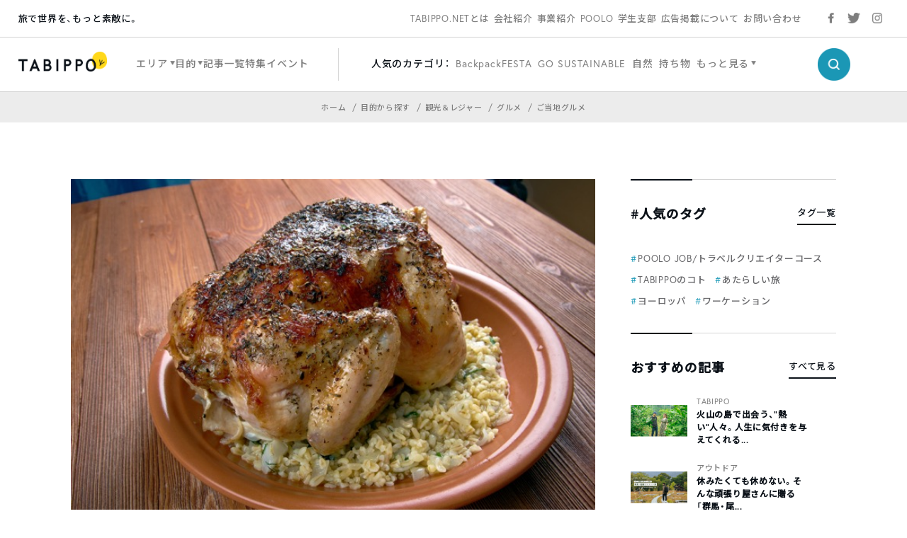

--- FILE ---
content_type: text/html; charset=UTF-8
request_url: https://tabippo.net/egypt-food/
body_size: 19636
content:
<!DOCTYPE html>
<html>
<head prefix="og: http://ogp.me/ns# fb: http://ogp.me/ns/fb#">
  <meta charset="utf-8">
  <meta name="viewport" content="width=device-width,initial-scale=1.0,user-scalable=no">
  <meta name="referrer" content="origin">

  <!-- OGP/metaTag -->
  <!--221228 add-->
<meta name="facebook-domain-verification" content="cehodjlaicsxmng66pwefifuqev8e0" />

<!-- Facebook OGP -->
<meta property="fb:admins" content="100000330699486" />
<meta property="fb:app_id" content="466183936844734" />
<meta property="fb:app_id" content="339584692729300">
<meta property="fb:pages" content="117821764953903" />

<!-- OGP -->
<meta property="og:locale" content="ja_JP">
<!-- <meta property="og:type" content="blog"> -->
<link rel="shortcut icon" href="https://tabippo.net/wp-content/themes/new2020/img/favicon.ico">
<link rel="icon" type=”image/png” href="https://tabippo.net/wp-content/themes/new2020/img/favicon.png">
<link rel="apple-touch-icon" href="https://tabippo.net/wp-content/themes/new2020/img/favicon.jpg">
<link rel="apple-touch-icon-precomposed" href="https://tabippo.net/wp-content/themes/new2020/img/favicon.jpg" />
  


<title>エジプトの代表的な料理＆スイーツ25選 | TABIPPO.NET</title>
<meta name="description" content="皆さんは、エジプト料理と聞いてどんなものを想像しますか？ピラミッドやツタンカーメンなど、歴史ある文化や遺跡などで有名なエジプト...">

<meta property="og:site_name" content="エジプトの代表的な料理＆スイーツ25選">
<meta property="og:title" content="エジプトの代表的な料理＆スイーツ25選">
<meta property="og:description" content="皆さんは、エジプト料理と聞いてどんなものを想像しますか？ピラミッドやツタンカーメンなど、歴史ある文化や遺跡などで有名なエジプト...">
<meta property="og:url" content="https://tabippo.net/egypt-food/">
<meta property="og:image" content="https://tabippo.net/wp-content/uploads/20170320200936/th_shutterstock_217974064.jpg">

<meta name="twitter:card" content="summary_large_image">

  <script async src="https://securepubads.g.doubleclick.net/tag/js/gpt.js"></script>
<script>
    window.googletag = window.googletag || {cmd: []};
    googletag.cmd.push(function() {
        googletag.defineSlot('/73266699/net_pc_top_info_bottom_left', [300, 250], 'div-gpt-ad-1711607111454-0').addService(googletag.pubads());
        googletag.defineSlot('/73266699/net_pc_top_info_bottom_right', [300, 250], 'div-gpt-ad-1711607529622-0').addService(googletag.pubads());
        googletag.defineSlot('/73266699/net_underINFO_Right_PC', [336, 280], 'div-gpt-ad-1705463684032-0').addService(googletag.pubads());
        googletag.defineSlot('/73266699/net_INFOside_underTag_PC', [300, 250], 'div-gpt-ad-1705463292961-0').addService(googletag.pubads());
        googletag.defineSlot('/73266699/net_Articleside_Right_PC', [300, 250], 'div-gpt-ad-1705463792859-0').addService(googletag.pubads());
        googletag.defineSlot('/73266699/net_article_profile_under_Left_PC', [300, 250], 'div-gpt-ad-1705556770847-0').addService(googletag.pubads());
        googletag.defineSlot('/73266699/net_article_profile_under_Right_PC', [300, 250], 'div-gpt-ad-1705556885999-0').addService(googletag.pubads());
        googletag.defineSlot('/73266699/net_article_profile_under_SP', [300, 250], 'div-gpt-ad-1705557292007-0').addService(googletag.pubads());
        googletag.defineSlot('/73266699/net_article_bottom_SP', [300, 250], 'div-gpt-ad-1705557361026-0').addService(googletag.pubads());
        googletag.pubads().enableSingleRequest();
        googletag.enableServices();
    });
</script>  <link rel="stylesheet" href="https://tabippo.net/wp-content/themes/new2020/style.css?v=1.0.2">
  <!-- <link rel="stylesheet" href="https://use.typekit.net/pra7hrw.css"> -->
  <link rel="stylesheet" href="https://use.typekit.net/xhn2qwx.css">
  <link rel="stylesheet" href="https://cdn.jsdelivr.net/npm/yakuhanjp@3.3.1/dist/css/yakuhanjp.min.css">
  <link rel="stylesheet" href="https://fonts.googleapis.com/css?family=Noto+Sans+JP:300,500&display=swap&subset=japanese">
  <link rel="stylesheet" href="https://maxcdn.bootstrapcdn.com/font-awesome/4.4.0/css/font-awesome.min.css">
  <link rel="stylesheet" href="https://cdnjs.cloudflare.com/ajax/libs/Swiper/5.1.0/css/swiper.min.css">
  <link rel="stylesheet" href="https://tabippo.net/wp-content/themes/new2020/js/drawer/css/drawer.css">
  <link href="https://fonts.googleapis.com/icon?family=Material+Icons"
      rel="stylesheet">
  <link rel="stylesheet" href="https://tabippo.net/wp-content/themes/new2020/stylesheets/driveway.min.css"/>
  <link rel="stylesheet" href="https://use.fontawesome.com/releases/v5.7.2/css/all.css" integrity="sha384-fnmOCqbTlWIlj8LyTjo7mOUStjsKC4pOpQbqyi7RrhN7udi9RwhKkMHpvLbHG9Sr" crossorigin="anonymous">

  <!-- Customize Header (head_custom) -->
  
  <!-- Google Tag Manager -->
<script>(function(w,d,s,l,i){w[l]=w[l]||[];w[l].push({'gtm.start':
new Date().getTime(),event:'gtm.js'});var f=d.getElementsByTagName(s)[0],
j=d.createElement(s),dl=l!='dataLayer'?'&l='+l:'';j.async=true;j.src=
'https://www.googletagmanager.com/gtm.js?id='+i+dl;f.parentNode.insertBefore(j,f);
})(window,document,'script','dataLayer','GTM-5MNNQMQ');</script>
<!-- End Google Tag Manager -->

<!-- Google Anarytics -->
<!-- <script>
	(function(i,s,o,g,r,a,m){i['GoogleAnalyticsObject']=r;i[r]=i[r]||function(){
		(i[r].q=i[r].q||[]).push(arguments)},i[r].l=1*new Date();a=s.createElement(o),
		m=s.getElementsByTagName(o)[0];a.async=1;a.src=g;m.parentNode.insertBefore(a,m)
		})(window,document,'script','//www.google-analytics.com/analytics.js','ga');
		ga('create', 'UA-40115733-1', 'auto');
		ga('require', 'displayfeatures');
		ga('send', 'pageview');
</script> -->
<!-- End Google Anarytics -->

<!-- Google Ad Manager -->
<script type='text/javascript'>
    var googletag = googletag || {};
    googletag.cmd = googletag.cmd || [];
    (function() {
      var gads = document.createElement('script');
      gads.async = true;
      gads.type = 'text/javascript';
      var useSSL = 'https:' == document.location.protocol;
      gads.src = (useSSL ? 'https:' : 'http:') +
      '//www.googletagservices.com/tag/js/gpt.js';
      var node = document.getElementsByTagName('script')[0];
      node.parentNode.insertBefore(gads, node);
    })();
</script>
<!-- End Google Ad Manager -->

<!-- DFP -->
<script type='text/javascript'>
	var category_id = "521";
	window.googletag = window.googletag || {cmd: []};
	googletag.cmd.push(function() {
    var ua = navigator.userAgent;
    if (ua.indexOf('iPhone') > 0 || ua.indexOf('Android') > 0 && ua.indexOf('Mobile') > 0) {
      googletag.defineSlot('/73266699/net_ArticleTop_SP', [320, 100], 'div-gpt-ad-1589187215885-0').addService(googletag.pubads()).setTargeting("tagID", category_id);
      googletag.defineSlot('/73266699/net_inread_video_SP', [1, 1], 'div-gpt-ad-1596168518203-0').addService(googletag.pubads()).setTargeting("tagID", category_id);
      googletag.defineSlot('/73266699/net_ArticleBottom_SP', [300, 250], 'div-gpt-ad-1581875315822-0').addService(googletag.pubads()).setTargeting("tagID", category_id);
    } else {
      googletag.defineSlot('/73266699/net_inread_video_PC', [1, 1], 'div-gpt-ad-1596168805322-0').addService(googletag.pubads()).setTargeting("tagID", category_id);
      googletag.defineSlot('/73266699/net_ArticleBottom_Left_PC', [300, 250], 'div-gpt-ad-1589187089396-0').addService(googletag.pubads()).setTargeting("tagID", category_id);
      googletag.defineSlot('/73266699/net_ArticleBottom_Right_PC', [300, 250], 'div-gpt-ad-1589187126558-0').addService(googletag.pubads()).setTargeting("tagID", category_id);
      googletag.defineSlot('/73266699/net_SideBar_PC', [300, 250], 'div-gpt-ad-1581700744380-0').addService(googletag.pubads()).setTargeting("tagID", category_id);
    }
    googletag.pubads().enableSingleRequest();
    googletag.enableServices();
  });
 </script>
<!-- End DFP -->

<!-- Valuecommerce LinkSwitch -->
<script type="text/javascript" language="javascript">
	var vc_pid = "884805993";
</script><script type="text/javascript" src="//aml.valuecommerce.com/vcdal.js" async></script>
<!-- End Valuecommerce LinkSwitch -->

  <meta name='robots' content='max-image-preview:large' />

<!-- All In One SEO Pack 3.7.1[1149,1175] -->
<meta name="description"  content="実はエジプトには、実にたくさんの魅力的な料理やスイーツが存在するんです。そこで今回は、そんなエジプトで愛されている代表的な料理とスイーツを25選、厳選してご紹介いたします。" />
<link rel="next" href="https://tabippo.net/egypt-food/2/" />

<script type="application/ld+json" class="aioseop-schema">{"@context":"https://schema.org","@graph":[{"@type":"Organization","@id":"https://tabippo.net/#organization","url":"https://tabippo.net/","name":"TABIPPO.NET｜旅の総合WEBメディア","sameAs":[]},{"@type":"WebSite","@id":"https://tabippo.net/#website","url":"https://tabippo.net/","name":"TABIPPO.NET｜旅の総合WEBメディア","publisher":{"@id":"https://tabippo.net/#organization"}},{"@type":"WebPage","@id":"https://tabippo.net/egypt-food/#webpage","url":"https://tabippo.net/egypt-food/","inLanguage":"ja","name":"エジプトの代表的な料理＆スイーツ25選","isPartOf":{"@id":"https://tabippo.net/#website"},"breadcrumb":{"@id":"https://tabippo.net/egypt-food/#breadcrumblist"},"description":"実はエジプトには、実にたくさんの魅力的な料理やスイーツが存在するんです。そこで今回は、そんなエジプトで愛されている代表的な料理とスイーツを25選、厳選してご紹介いたします。","image":{"@type":"ImageObject","@id":"https://tabippo.net/egypt-food/#primaryimage","url":"https://tabippo.net/wp-content/uploads/20170320200936/th_shutterstock_217974064.jpg","width":680,"height":473},"primaryImageOfPage":{"@id":"https://tabippo.net/egypt-food/#primaryimage"},"datePublished":"2017-09-11T07:01:55+09:00","dateModified":"2020-10-12T16:23:06+09:00"},{"@type":"Article","@id":"https://tabippo.net/egypt-food/#article","isPartOf":{"@id":"https://tabippo.net/egypt-food/#webpage"},"author":{"@id":"https://tabippo.net/traveler/admin/#author"},"headline":"エジプトの代表的な料理＆スイーツ25選","datePublished":"2017-09-11T07:01:55+09:00","dateModified":"2020-10-12T16:23:06+09:00","commentCount":0,"mainEntityOfPage":{"@id":"https://tabippo.net/egypt-food/#webpage"},"publisher":{"@id":"https://tabippo.net/#organization"},"articleSection":"ご当地グルメ, エジプト, グルメ, 料理, 旅行","image":{"@type":"ImageObject","@id":"https://tabippo.net/egypt-food/#primaryimage","url":"https://tabippo.net/wp-content/uploads/20170320200936/th_shutterstock_217974064.jpg","width":680,"height":473}},{"@type":"Person","@id":"https://tabippo.net/traveler/admin/#author","name":"TABIPPO.NET編集部","sameAs":["https://www.facebook.com/around.the.world.tabippo/","https://twitter.com/TABIPPO"],"image":{"@type":"ImageObject","@id":"https://tabippo.net/#personlogo","url":"https://tabippo.net/wp-content/uploads/20200217181912/th_icon_net.jpg","width":96,"height":96,"caption":"TABIPPO.NET編集部"}},{"@type":"BreadcrumbList","@id":"https://tabippo.net/egypt-food/#breadcrumblist","itemListElement":[{"@type":"ListItem","position":1,"item":{"@type":"WebPage","@id":"https://tabippo.net/","url":"https://tabippo.net/","name":"TABIPPO.NET｜旅の総合WEBメディア"}},{"@type":"ListItem","position":2,"item":{"@type":"WebPage","@id":"https://tabippo.net/egypt-food/","url":"https://tabippo.net/egypt-food/","name":"エジプトの代表的な料理＆スイーツ25選"}}]}]}</script>
<link rel="canonical" href="https://tabippo.net/egypt-food/" />
<meta property="og:type" content="article" />
<meta property="og:title" content="エジプトの代表的な料理＆スイーツ25選 | TABIPPO.NET" />
<meta property="og:description" content="実はエジプトには、実にたくさんの魅力的な料理やスイーツが存在するんです。そこで今回は、そんなエジプトで愛されている代表的な料理とスイーツを25選、厳選してご紹介いたします。" />
<meta property="og:url" content="https://tabippo.net/egypt-food/" />
<meta property="og:site_name" content="TABIPPO.NET" />
<meta property="og:image" content="https://tabippo.net/wp-content/uploads/20170320200936/th_shutterstock_217974064-628x437.jpg" />
<meta property="fb:admins" content="100000330699486" />
<meta property="article:published_time" content="2017-09-11T07:01:55Z" />
<meta property="article:modified_time" content="2020-10-12T16:23:06Z" />
<meta property="article:publisher" content="TABIPPO" />
<meta property="article:author" content="https://www.facebook.com/around.the.world.tabippo/" />
<meta property="og:image:secure_url" content="https://tabippo.net/wp-content/uploads/20170320200936/th_shutterstock_217974064-628x437.jpg" />
<meta name="twitter:card" content="summary_large_image" />
<meta name="twitter:site" content="@TABIPPO" />
<meta name="twitter:domain" content="tabippo.net" />
<meta name="twitter:title" content="エジプトの代表的な料理＆スイーツ25選 | TABIPPO.NET" />
<meta name="twitter:description" content="実はエジプトには、実にたくさんの魅力的な料理やスイーツが存在するんです。そこで今回は、そんなエジプトで愛されている代表的な料理とスイーツを25選、厳選してご紹介いたします。" />
<meta name="twitter:image" content="https://tabippo.net/wp-content/uploads/20170320200936/th_shutterstock_217974064-628x437.jpg" />
<!-- All In One SEO Pack -->
<link rel='dns-prefetch' href='//s.w.org' />
		<script type="text/javascript">
			window._wpemojiSettings = {"baseUrl":"https:\/\/s.w.org\/images\/core\/emoji\/13.1.0\/72x72\/","ext":".png","svgUrl":"https:\/\/s.w.org\/images\/core\/emoji\/13.1.0\/svg\/","svgExt":".svg","source":{"concatemoji":"https:\/\/tabippo.net\/wp-includes\/js\/wp-emoji-release.min.js?ver=5.8.6"}};
			!function(e,a,t){var n,r,o,i=a.createElement("canvas"),p=i.getContext&&i.getContext("2d");function s(e,t){var a=String.fromCharCode;p.clearRect(0,0,i.width,i.height),p.fillText(a.apply(this,e),0,0);e=i.toDataURL();return p.clearRect(0,0,i.width,i.height),p.fillText(a.apply(this,t),0,0),e===i.toDataURL()}function c(e){var t=a.createElement("script");t.src=e,t.defer=t.type="text/javascript",a.getElementsByTagName("head")[0].appendChild(t)}for(o=Array("flag","emoji"),t.supports={everything:!0,everythingExceptFlag:!0},r=0;r<o.length;r++)t.supports[o[r]]=function(e){if(!p||!p.fillText)return!1;switch(p.textBaseline="top",p.font="600 32px Arial",e){case"flag":return s([127987,65039,8205,9895,65039],[127987,65039,8203,9895,65039])?!1:!s([55356,56826,55356,56819],[55356,56826,8203,55356,56819])&&!s([55356,57332,56128,56423,56128,56418,56128,56421,56128,56430,56128,56423,56128,56447],[55356,57332,8203,56128,56423,8203,56128,56418,8203,56128,56421,8203,56128,56430,8203,56128,56423,8203,56128,56447]);case"emoji":return!s([10084,65039,8205,55357,56613],[10084,65039,8203,55357,56613])}return!1}(o[r]),t.supports.everything=t.supports.everything&&t.supports[o[r]],"flag"!==o[r]&&(t.supports.everythingExceptFlag=t.supports.everythingExceptFlag&&t.supports[o[r]]);t.supports.everythingExceptFlag=t.supports.everythingExceptFlag&&!t.supports.flag,t.DOMReady=!1,t.readyCallback=function(){t.DOMReady=!0},t.supports.everything||(n=function(){t.readyCallback()},a.addEventListener?(a.addEventListener("DOMContentLoaded",n,!1),e.addEventListener("load",n,!1)):(e.attachEvent("onload",n),a.attachEvent("onreadystatechange",function(){"complete"===a.readyState&&t.readyCallback()})),(n=t.source||{}).concatemoji?c(n.concatemoji):n.wpemoji&&n.twemoji&&(c(n.twemoji),c(n.wpemoji)))}(window,document,window._wpemojiSettings);
		</script>
		<style type="text/css">
img.wp-smiley,
img.emoji {
	display: inline !important;
	border: none !important;
	box-shadow: none !important;
	height: 1em !important;
	width: 1em !important;
	margin: 0 .07em !important;
	vertical-align: -0.1em !important;
	background: none !important;
	padding: 0 !important;
}
</style>
	<link rel='stylesheet' id='wp-block-library-css'  href='https://tabippo.net/wp-includes/css/dist/block-library/style.min.css?ver=5.8.6' type='text/css' media='all' />
<link rel='stylesheet' id='contact-form-7-css'  href='https://tabippo.net/wp-content/plugins/contact-form-7/includes/css/styles.css?ver=5.4.1' type='text/css' media='all' />
<link rel='stylesheet' id='extended_toc-css'  href='https://tabippo.net/wp-content/plugins/extended-table-of-contents-with-nextpage-support/style.css?ver=1.0.0' type='text/css' media='all' />
<link rel='stylesheet' id='toc-screen-css'  href='https://tabippo.net/wp-content/plugins/table-of-contents-plus/screen.min.css?ver=1509' type='text/css' media='all' />
<link rel='stylesheet' id='yyi_rinker_stylesheet-css'  href='https://tabippo.net/wp-content/plugins/yyi-rinker/css/style.css?v=1.0.7&#038;ver=5.8.6' type='text/css' media='all' />
<script type='text/javascript' src='https://tabippo.net/wp-includes/js/jquery/jquery.min.js?ver=3.6.0' id='jquery-core-js'></script>
<script type='text/javascript' src='https://tabippo.net/wp-includes/js/jquery/jquery-migrate.min.js?ver=3.3.2' id='jquery-migrate-js'></script>
<script type='text/javascript' src='https://tabippo.net/wp-content/plugins/yyi-rinker/js/event-tracking.js?v=1.0.7' id='yyi_rinker_event_tracking_script-js'></script>
<link rel="https://api.w.org/" href="https://tabippo.net/wp-json/" /><link rel="alternate" type="application/json" href="https://tabippo.net/wp-json/wp/v2/posts/165771" /><link rel="EditURI" type="application/rsd+xml" title="RSD" href="https://tabippo.net/xmlrpc.php?rsd" />
<link rel="wlwmanifest" type="application/wlwmanifest+xml" href="https://tabippo.net/wp-includes/wlwmanifest.xml" /> 
<meta name="generator" content="WordPress 5.8.6" />
<link rel='shortlink' href='https://tabippo.net/?p=165771' />
<link rel="alternate" type="application/json+oembed" href="https://tabippo.net/wp-json/oembed/1.0/embed?url=https%3A%2F%2Ftabippo.net%2Fegypt-food%2F" />
<link rel="alternate" type="text/xml+oembed" href="https://tabippo.net/wp-json/oembed/1.0/embed?url=https%3A%2F%2Ftabippo.net%2Fegypt-food%2F&#038;format=xml" />
<style type="text/css">div#toc_container {background: #ffffff;border: 1px solid #ffffff;}</style><script type="text/javascript" language="javascript">
    var vc_pid = "884805993";
</script><script type="text/javascript" src="//aml.valuecommerce.com/vcdal.js" async></script>		<style type="text/css" id="wp-custom-css">
			/*youtube埋め込み*/
.video {
  position: relative;
  width: 100%;
  height: 0;
  padding-bottom: 56.25%;
  overflow: hidden;
  margin-bottom: 50px;
}
.video iframe {
  width: 100%;
  height: 100%;
  position: absolute;
  top: 0;
  left: 0;
}
/*youtube埋め込み終了*/ 		</style>
		
</head>

<body class="content_body">

  <!-- Google Tag Manager (noscript) -->
  <noscript><iframe src="https://www.googletagmanager.com/ns.html?id=GTM-5MNNQMQ" height="0" width="0" style="display:none;visibility:hidden"></iframe></noscript>
  <!-- End Google Tag Manager (noscript) -->

  <div id="wrapper">
    <header>
      
<div class="global_header">
  <div class="sub_menu">
    <div class="sub_menu_wrap flex_list">
  <div class="site_title_wrap">
    <p class="site_title">旅で世界を、もっと素敵に。</p>
  </div>
  <div class="sub_menu_list_wrap">
    <ul class="sub_menu_list flex_list">
	  <li>
		<a href="https://tabippo.net/about/">TABIPPO.NETとは</a>
	  </li>
	  <li>
		<a href="https://tabippo.net/company/">会社紹介</a>
	  </li>
	  <li>
		<a href="https://tabippo.net/company/service/">事業紹介</a>
	  </li>
	  <li>
		<a href="https://tabippo.net/poolo/">POOLO</a>
	  </li>
	  <li>
		<a href="https://tabippo.net/student/">学生支部</a>
	  </li>
	  <li>
		<a href="https://tabippo.net/for-business/">広告掲載について</a>
	  </li>
	  <li>
		<a href="https://tabippo.net/contact/">お問い合わせ</a>
	  </li>
    </ul>
  </div>
  <div class="sns_list_wrap">
    <ul class="sns_list flex_list">
      <li class="facebook">
        <a target="_blank" href="https://www.facebook.com/around.the.world.tabippo/">
          <img src="https://tabippo.net/wp-content/themes/new2020/img/icon/sns/facebook_gray.png">
        </a>
      </li>
      <li class="twitter">
        <a target="_blank" href="https://twitter.com/TABIPPO">
          <img src="https://tabippo.net/wp-content/themes/new2020/img/icon/sns/twitter_gray.png">
        </a>
      </li>
      <li class="instagram">
        <a target="_blank" href="https://www.instagram.com/tabippo/">
          <img src="https://tabippo.net/wp-content/themes/new2020/img/icon/sns/instagram_gray.png">
        </a>
      </li>
    </ul>
  </div>
</div>
    </div>
  <div class="main_menu">
    <div class="main_menu_wrap flex_list">
  <div class="logo_wrap">
    <a href="https://tabippo.net">
    <img src="https://tabippo.net/wp-content/themes/new2020/img/new_logo.png">
    </a>
  </div>
  <div class="main_menu_list_wrap">
    <ul class="main_menu_list flex_list">
      <li class="w_triangle">
        <span>エリア</span>
        <div class="cover_view">
          <div class="cover_content_wrap flex_list">
    <div class="navigation_wrap">
        <ul class="navigation_list">
      <li>
        <a href="https://tabippo.net/category/area/">
          <p class="en_title">エリアから探す</p>
          <span class="ja_title">ホーム</span>
        </a>
      </li>
    </ul>
      </div>
  <div class="category_search_wrap">
    <ul class="large_category_list flex_list">
            <li>
        <a class="category_title" href="https://tabippo.net/category/area/oversea/">海外</a>
        <ul class="medium_category_list">
                    <li>
            <a class="category_name" href="https://tabippo.net/category/area/oversea/europe/">ヨーロッパ</a>
          </li>
                    <li>
            <a class="category_name" href="https://tabippo.net/category/area/oversea/africa/">アフリカ</a>
          </li>
                    <li>
            <a class="category_name" href="https://tabippo.net/category/area/oversea/latin-america/">中南米</a>
          </li>
                    <li>
            <a class="category_name" href="https://tabippo.net/category/area/oversea/middle-east/">中東</a>
          </li>
                    <li>
            <a class="category_name" href="https://tabippo.net/category/area/oversea/asia/">アジア</a>
          </li>
                    <li>
            <a class="category_name" href="https://tabippo.net/category/area/oversea/oceania/">オセアニア</a>
          </li>
                    <li>
            <a class="category_name" href="https://tabippo.net/category/area/oversea/north-america/">北米</a>
          </li>
                    <li>
            <a class="category_name" href="https://tabippo.net/category/area/oversea/polar/">極地</a>
          </li>
                    <li>
            <a class="category_name" href="https://tabippo.net/category/area/oversea/%e9%9d%9e%e6%89%bf%e8%aa%8d%e5%9b%bd%e5%ae%b6/">非承認国家</a>
          </li>
                  </ul>
              <li>
        <a class="category_title" href="https://tabippo.net/category/area/japan/">日本</a>
        <ul class="medium_category_list">
                    <li>
            <a class="category_name" href="https://tabippo.net/category/area/japan/kyusyu-okinawa/">九州・沖縄地方</a>
          </li>
                    <li>
            <a class="category_name" href="https://tabippo.net/category/area/japan/hokkaido-tohoku/">北海道・東北地方</a>
          </li>
                    <li>
            <a class="category_name" href="https://tabippo.net/category/area/japan/kanto/">関東</a>
          </li>
                    <li>
            <a class="category_name" href="https://tabippo.net/category/area/japan/shikoku/">四国地方</a>
          </li>
                    <li>
            <a class="category_name" href="https://tabippo.net/category/area/japan/kansai/">関西地方</a>
          </li>
                    <li>
            <a class="category_name" href="https://tabippo.net/category/area/japan/chugoku/">中国地方</a>
          </li>
                    <li>
            <a class="category_name" href="https://tabippo.net/category/area/japan/koushinetsu-hokuriku/">甲信越・北陸地方</a>
          </li>
                    <li>
            <a class="category_name" href="https://tabippo.net/category/area/japan/tokai/">東海地方</a>
          </li>
                  </ul>
              </li>
    </ul>
  </div>
</div>        </div>
      </li>
      <li class="w_triangle">
        <span>目的</span>
        <div class="cover_view">
          <div class="cover_content_wrap flex_list">
    <div class="navigation_wrap">
        <ul class="navigation_list">
      <li>
        <a href="https://tabippo.net/category/purpose/">
          <p class="en_title">目的から探す</p>
          <span class="ja_title">ホーム</span>
        </a>
      </li>
    </ul>
      </div>
  <div class="category_search_wrap">
    <ul class="large_category_list dw">
            <li class="dw-panel">
        <a class="category_title" href="https://tabippo.net/category/purpose/travel-issue/">旅行の準備と悩み</a>
        <ul class="medium_category_list">
                    <li>
            <a class="category_name" href="https://tabippo.net/category/purpose/travel-issue/travel_goods/">持ち物</a>
          </li>
                    <li>
            <a class="category_name" href="https://tabippo.net/category/purpose/travel-issue/language/">英語・語学</a>
          </li>
                    <li>
            <a class="category_name" href="https://tabippo.net/category/purpose/travel-issue/backpacker_tabibito/">旅人たちの想い</a>
          </li>
                    <li>
            <a class="category_name" href="https://tabippo.net/category/purpose/travel-issue/travel_hotel/">ホテル・宿泊</a>
          </li>
                    <li>
            <a class="category_name" href="https://tabippo.net/category/purpose/travel-issue/travel_books/">旅の書籍</a>
          </li>
                    <li>
            <a class="category_name" href="https://tabippo.net/category/purpose/travel-issue/travel_plan/">旅行の計画</a>
          </li>
                    <li>
            <a class="category_name" href="https://tabippo.net/category/purpose/travel-issue/transportation/">移動・交通</a>
          </li>
                    <li>
            <a class="category_name" href="https://tabippo.net/category/purpose/travel-issue/travel_air/">航空券</a>
          </li>
                    <li>
            <a class="category_name" href="https://tabippo.net/category/purpose/travel-issue/travel_webservice/">旅行のWEBサービス</a>
          </li>
                    <li>
            <a class="category_name" href="https://tabippo.net/category/purpose/travel-issue/travel_trouble-travel_trouble/">トラブル</a>
          </li>
                    <li>
            <a class="category_name" href="https://tabippo.net/category/purpose/travel-issue/tabippo-event/">旅のイベント</a>
          </li>
                    <li>
            <a class="category_name" href="https://tabippo.net/category/purpose/travel-issue/mobile/">携帯電話・スマートフォン・PC</a>
          </li>
                    <li>
            <a class="category_name" href="https://tabippo.net/category/purpose/travel-issue/travel_money/">お金</a>
          </li>
                    <li>
            <a class="category_name" href="https://tabippo.net/category/purpose/travel-issue/travel_internet/">インターネット・wifi</a>
          </li>
                    <li>
            <a class="category_name" href="https://tabippo.net/category/purpose/travel-issue/travel_sickness/">病気</a>
          </li>
                    <li>
            <a class="category_name" href="https://tabippo.net/category/purpose/travel-issue/travel_security/">治安</a>
          </li>
                    <li>
            <a class="category_name" href="https://tabippo.net/category/purpose/travel-issue/travel_visa/">パスポート・ビザ</a>
          </li>
                    <li>
            <a class="category_name" href="https://tabippo.net/category/purpose/travel-issue/travelhack/">トラベルハック</a>
          </li>
                    <li>
            <a class="category_name" href="https://tabippo.net/category/purpose/travel-issue/travel_vaccination/">予防接種・薬</a>
          </li>
                    <li>
            <a class="category_name" href="https://tabippo.net/category/purpose/travel-issue/travel_insurance/">海外旅行保険</a>
          </li>
                  </ul>
              <li class="dw-panel">
        <a class="category_title" href="https://tabippo.net/category/purpose/travel_style/">旅のスタイル</a>
        <ul class="medium_category_list">
                    <li>
            <a class="category_name" href="https://tabippo.net/category/purpose/travel_style/travel_women/">女子旅</a>
          </li>
                    <li>
            <a class="category_name" href="https://tabippo.net/category/purpose/travel_style/travel_alone/">ひとり旅</a>
          </li>
                    <li>
            <a class="category_name" href="https://tabippo.net/category/purpose/travel_style/aroundtheworld/">世界一周</a>
          </li>
                    <li>
            <a class="category_name" href="https://tabippo.net/category/purpose/travel_style/ryugaku/">留学</a>
          </li>
                    <li>
            <a class="category_name" href="https://tabippo.net/category/purpose/travel_style/travel_couple/">カップル・新婚旅行・ウエディング</a>
          </li>
                    <li>
            <a class="category_name" href="https://tabippo.net/category/purpose/travel_style/students/">学生・卒業旅行</a>
          </li>
                    <li>
            <a class="category_name" href="https://tabippo.net/category/purpose/travel_style/workation/">ワーケーション</a>
          </li>
                    <li>
            <a class="category_name" href="https://tabippo.net/category/purpose/travel_style/working-holiday/">ワーホリ</a>
          </li>
                    <li>
            <a class="category_name" href="https://tabippo.net/category/purpose/travel_style/travel_volunteer/">ボランティア</a>
          </li>
                    <li>
            <a class="category_name" href="https://tabippo.net/category/purpose/travel_style/%e3%83%aa%e3%83%88%e3%83%aa%e3%83%bc%e3%83%88/">リトリート</a>
          </li>
                  </ul>
              <li class="dw-panel">
        <a class="category_title" href="https://tabippo.net/category/purpose/travel-info/">観光＆レジャー</a>
        <ul class="medium_category_list">
                    <li>
            <a class="category_name" href="https://tabippo.net/category/purpose/travel-info/travel_nature/">自然</a>
          </li>
                    <li>
            <a class="category_name" href="https://tabippo.net/category/purpose/travel-info/world-heritage/">世界遺産</a>
          </li>
                    <li>
            <a class="category_name" href="https://tabippo.net/category/purpose/travel-info/food/">グルメ</a>
          </li>
                    <li>
            <a class="category_name" href="https://tabippo.net/category/purpose/travel-info/festival/">フェス・お祭り</a>
          </li>
                    <li>
            <a class="category_name" href="https://tabippo.net/category/purpose/travel-info/outdoor/">アウトドア</a>
          </li>
                    <li>
            <a class="category_name" href="https://tabippo.net/category/purpose/travel-info/shopping/">ショッピング</a>
          </li>
                    <li>
            <a class="category_name" href="https://tabippo.net/category/purpose/travel-info/superb-view/">絶景</a>
          </li>
                    <li>
            <a class="category_name" href="https://tabippo.net/category/purpose/travel-info/healing/">リフレッシュ</a>
          </li>
                    <li>
            <a class="category_name" href="https://tabippo.net/category/purpose/travel-info/travel-spot/">観光名所</a>
          </li>
                    <li>
            <a class="category_name" href="https://tabippo.net/category/purpose/travel-info/night-life/">ナイトライフ</a>
          </li>
                  </ul>
              <li class="dw-panel">
        <a class="category_title" href="https://tabippo.net/category/purpose/carrier-life/">キャリアと人生</a>
        <ul class="medium_category_list">
                    <li>
            <a class="category_name" href="https://tabippo.net/category/purpose/carrier-life/lifestyle/">生き方</a>
          </li>
                    <li>
            <a class="category_name" href="https://tabippo.net/category/purpose/carrier-life/wellbeing/">ウェルビーイング</a>
          </li>
                    <li>
            <a class="category_name" href="https://tabippo.net/category/purpose/carrier-life/recruit-job/">就職・転職</a>
          </li>
                    <li>
            <a class="category_name" href="https://tabippo.net/category/purpose/carrier-life/business-skills/">ビジネススキル</a>
          </li>
                    <li>
            <a class="category_name" href="https://tabippo.net/category/purpose/carrier-life/freelance/">フリーランス</a>
          </li>
                    <li>
            <a class="category_name" href="https://tabippo.net/category/purpose/carrier-life/life-philosophy/">人生哲学</a>
          </li>
                    <li>
            <a class="category_name" href="https://tabippo.net/category/purpose/carrier-life/entrepreneurship/">起業</a>
          </li>
                    <li>
            <a class="category_name" href="https://tabippo.net/category/purpose/carrier-life/self-enlightenment/">自己啓発</a>
          </li>
                    <li>
            <a class="category_name" href="https://tabippo.net/category/purpose/carrier-life/family/">家族</a>
          </li>
                  </ul>
              <li class="dw-panel">
        <a class="category_title" href="https://tabippo.net/category/purpose/culcure/">世界のカルチャー</a>
        <ul class="medium_category_list">
                    <li>
            <a class="category_name" href="https://tabippo.net/category/purpose/culcure/history/">歴史</a>
          </li>
                    <li>
            <a class="category_name" href="https://tabippo.net/category/purpose/culcure/art/">アート</a>
          </li>
                    <li>
            <a class="category_name" href="https://tabippo.net/category/purpose/culcure/food-culture/">食文化</a>
          </li>
                    <li>
            <a class="category_name" href="https://tabippo.net/category/purpose/culcure/travel_movie/">映画</a>
          </li>
                    <li>
            <a class="category_name" href="https://tabippo.net/category/purpose/culcure/travel_sports/">スポーツ</a>
          </li>
                    <li>
            <a class="category_name" href="https://tabippo.net/category/purpose/culcure/fashion/">ファッション</a>
          </li>
                    <li>
            <a class="category_name" href="https://tabippo.net/category/purpose/culcure/love/">恋愛</a>
          </li>
                  </ul>
              <li class="dw-panel">
        <a class="category_title" href="https://tabippo.net/category/purpose/sustainable/">GO SUSTAINABLE</a>
        <ul class="medium_category_list">
                    <li>
            <a class="category_name" href="https://tabippo.net/category/purpose/sustainable/sustainable-tourism/">サステイナブルツーリズム</a>
          </li>
                    <li>
            <a class="category_name" href="https://tabippo.net/category/purpose/sustainable/environment-issues/">環境問題</a>
          </li>
                    <li>
            <a class="category_name" href="https://tabippo.net/category/purpose/sustainable/organic/">オーガニック</a>
          </li>
                    <li>
            <a class="category_name" href="https://tabippo.net/category/purpose/sustainable/ffood-loss/">フードロス</a>
          </li>
                    <li>
            <a class="category_name" href="https://tabippo.net/category/purpose/sustainable/gender/">ジェンダー</a>
          </li>
                    <li>
            <a class="category_name" href="https://tabippo.net/category/purpose/sustainable/racism/">人種差別</a>
          </li>
                    <li>
            <a class="category_name" href="https://tabippo.net/category/purpose/sustainable/poverty/">貧困</a>
          </li>
                  </ul>
              <li class="dw-panel">
        <a class="category_title" href="https://tabippo.net/category/purpose/%e5%9c%b0%e6%96%b9%e5%89%b5%e7%94%9f/">地方創生</a>
        <ul class="medium_category_list">
                  </ul>
              </li>
    </ul>
  </div>
</div>        </div>
      </li>
	  <li>
		<a href="https://tabippo.net/new-articles/">記事一覧</a>
	  </li>
      <li>
        <a href="https://tabippo.net/specials/">特集</a>
      </li>
      <li>
        <a href="https://tabippo.net/events/">イベント</a>
      </li>
    </ul>
  </div>
  <div class="line_l"></div>
  <div class="category_list_wrap flex_list">
    <ul class="category_list flex_list">
      <li>
        <p class="popular_category_title">人気のカテゴリ：</p>
      </li>
            <li>
        <a href="https://tabippo.net/category/purpose/travel-issue/tabippo-event/backpack-festa/">BackpackFESTA</a>
      </li>
            <li>
        <a href="https://tabippo.net/category/purpose/sustainable/">GO SUSTAINABLE</a>
      </li>
            <li>
        <a href="https://tabippo.net/category/purpose/travel-info/travel_nature/">自然</a>
      </li>
            <li>
        <a href="https://tabippo.net/category/purpose/travel-issue/travel_goods/">持ち物</a>
      </li>
            <li class="w_triangle">
        <span>もっと見る</span>
        <div class="cover_view more_category">
          <div class="cover_content_wrap">
            <ul class="more_category_list flex_list">
                            <li>
                <a href="https://tabippo.net/category/purpose/carrier-life/business-skills/">ビジネススキル</a>
              </li>
                            <li>
                <a href="https://tabippo.net/category/purpose/travel-info/healing/">リフレッシュ</a>
              </li>
                            <li>
                <a href="https://tabippo.net/category/purpose/carrier-life/">キャリアと人生</a>
              </li>
                            <li>
                <a href="https://tabippo.net/category/purpose/travel-info/outdoor/">アウトドア</a>
              </li>
                            <li>
                <a href="https://tabippo.net/category/purpose/travel-issue/language/">英語・語学</a>
              </li>
                            <li>
                <a href="https://tabippo.net/category/purpose/travel-info/food/">グルメ</a>
              </li>
                          </ul>
          </div>
        </div>
      </li>
    </ul>
  </div>
  <div class="button_list_wrap flex_list">
    <div class="search_button_wrap">
      <div class="search_button"></div>
      <div class="cover_view">
        <div class="cover_content_wrap">
	<div class="menu_view flex_list">
				<div class="logo_wrap">
			<a href="https://tabippo.net">
				<img src="https://tabippo.net/wp-content/themes/new2020/img/new_logo.png">
			</a>
		</div>
		<div class="text_search_wrap">
			<form method="get" class="text_search" action="https://tabippo.net/">
				<input type="text" name="s" class="text_field" placeholder="キーワードで記事を検索" value="" />
				<input type="submit" class="submit_button" value="">
			</form>
		</div>
		<div class="icon_button_wrap flex_list">
			<div class="close_button_wrap">
				<div class="close_button">
					<img src="https://tabippo.net/wp-content/themes/new2020/img/icon/header/close.png">
				</div>
			</div>
		</div>
			</div>
	<div class="main_view flex_list">
		<div class="search_wrap tag_search">
			<div class="title_wrap flex_list">
				<h3>タグから探す</h3>
				<div class="button_wrap">
					<a class="view_all" href="https://tabippo.net/tags/">タグ一覧</a>
				</div>
			</div>
			<div class="tags_wrap"><ul class="tag_list"><li><a href="https://tabippo.net/tag/poolo-job/">POOLO JOB/トラベルクリエイターコース</a></li><li><a href="https://tabippo.net/tag/things/">TABIPPOのコト</a></li><li><a href="https://tabippo.net/tag/atarashiitabi/">あたらしい旅</a></li><li><a href="https://tabippo.net/tag/%e3%83%a8%e3%83%bc%e3%83%ad%e3%83%83%e3%83%91/">ヨーロッパ</a></li><li><a href="https://tabippo.net/tag/workation/">ワーケーション</a></li></ul></div>
		</div>
		<div class="line"></div>
		<div class="search_wrap area_search">
			<div class="title_wrap flex_list">
				<h3>エリアから探す</h3>
				<div class="button_wrap">
					<a class="view_all" href="https://tabippo.net/category/area/">エリア一覧</a>
				</div>
			</div>
			<div class="area_search_wrap">
				<div class="world_map map_wrap">
					<div class="title_link_wrap">
						<a href="">海外から探す</a>
					</div>
					<img src="https://tabippo.net/wp-content/themes/new2020/img/map_w.png" usemap="#ImageMap_w" alt="" />
					<map name="ImageMap_w">
						<area shape="rect" coords="2,35,273,170" href="https://tabippo.net/category/area/oversea/north-america/" alt="" />
						<area shape="rect" coords="70,519,388,652" href="https://tabippo.net/category/area/oversea/latin-america/" alt="" />
						<area shape="rect" coords="478,695,749,829" href="https://tabippo.net/category/area/oversea/polar" alt="" />
						<area shape="rect" coords="550,412,896,545" href="https://tabippo.net/category/area/oversea/africa/" alt="" />
						<area shape="rect" coords="481,4,888,136" href="https://tabippo.net/category/area/oversea/europe/" alt="" />
						<area shape="rect" coords="691,199,960,332" href="https://tabippo.net/category/area/oversea/middle-east/" alt="" />
						<area shape="rect" coords="902,628,1308,761" href="https://tabippo.net/category/area/oversea/oceania/" alt="" />
						<area shape="rect" coords="994,259,1307,393" href="https://tabippo.net/category/area/oversea/asia/" alt="" />
					</map>
				</div>
				<div class="japan_map map_wrap">
					<div class="title_link_wrap">
						<a href="">国内から探す</a>
					</div>
					<img src="https://tabippo.net/wp-content/themes/new2020/img/map_j.png" usemap="#ImageMap_j" alt="" />
					<map name="ImageMap_j">
						<area shape="rect" coords="824,386,1310,525" href="https://tabippo.net/category/area/japan/hokkaido-tohoku/" alt="" />
						<area shape="rect" coords="324,666,808,805" href="https://tabippo.net/category/area/japan/koushinetsu-hokuriku/" alt="" />
						<area shape="rect" coords="858,894,1156,1035" href="https://tabippo.net/category/area/japan/kanto/" alt="" />
						<area shape="rect" coords="467,857,764,997" href="https://tabippo.net/category/area/japan/tokai/" alt="" />
						<area shape="rect" coords="391,1014,690,1155" href="https://tabippo.net/category/area/japan/kansai/" alt="" />
						<area shape="rect" coords="187,1160,486,1301" href="https://tabippo.net/category/area/japan/shikoku/" alt="" />
						<area shape="rect" coords="58,864,359,1005" href="https://tabippo.net/category/area/japan/chugoku/" alt="" />
						<area shape="rect" coords="18,1324,434,1460" href="https://tabippo.net/category/area/japan/kyushu-okinawa/" alt="" />
					</map>
				</div>
			</div>
		</div>
		<div class="line"></div>
		<div class="search_wrap genre_search">
			<div class="title_wrap flex_list">
				<h3>目的から探す</h3>
				<div class="button_wrap">
					<a class="view_all" href="https://tabippo.net/category/purpose/">目的一覧</a>
				</div>
			</div>
			<div class="genre_search_list dropdown_wrap">
								<div class="dropdown">
					<div class="selected_element dropdown_element">
						<p>旅行の準備と悩み</p>
					</div>
					<div class="dropdown_view">
						<ul class="dropdown_list flex_list">
														<li class="category_text">
								<a href="https://tabippo.net/category/purpose/travel-issue/travel_goods/">持ち物</a>
							</li>
														<li class="category_text">
								<a href="https://tabippo.net/category/purpose/travel-issue/language/">英語・語学</a>
							</li>
														<li class="category_text">
								<a href="https://tabippo.net/category/purpose/travel-issue/backpacker_tabibito/">旅人たちの想い</a>
							</li>
														<li class="category_text">
								<a href="https://tabippo.net/category/purpose/travel-issue/travel_hotel/">ホテル・宿泊</a>
							</li>
														<li class="category_text">
								<a href="https://tabippo.net/category/purpose/travel-issue/travel_books/">旅の書籍</a>
							</li>
														<li class="category_text">
								<a href="https://tabippo.net/category/purpose/travel-issue/travel_plan/">旅行の計画</a>
							</li>
														<li class="category_text">
								<a href="https://tabippo.net/category/purpose/travel-issue/transportation/">移動・交通</a>
							</li>
														<li class="category_text">
								<a href="https://tabippo.net/category/purpose/travel-issue/travel_air/">航空券</a>
							</li>
														<li class="category_text">
								<a href="https://tabippo.net/category/purpose/travel-issue/travel_webservice/">旅行のWEBサービス</a>
							</li>
														<li class="category_text">
								<a href="https://tabippo.net/category/purpose/travel-issue/travel_trouble-travel_trouble/">トラブル</a>
							</li>
														<li class="category_text">
								<a href="https://tabippo.net/category/purpose/travel-issue/tabippo-event/">旅のイベント</a>
							</li>
														<li class="category_text">
								<a href="https://tabippo.net/category/purpose/travel-issue/mobile/">携帯電話・スマートフォン・PC</a>
							</li>
														<li class="category_text">
								<a href="https://tabippo.net/category/purpose/travel-issue/travel_money/">お金</a>
							</li>
														<li class="category_text">
								<a href="https://tabippo.net/category/purpose/travel-issue/travel_internet/">インターネット・wifi</a>
							</li>
														<li class="category_text">
								<a href="https://tabippo.net/category/purpose/travel-issue/travel_sickness/">病気</a>
							</li>
														<li class="category_text">
								<a href="https://tabippo.net/category/purpose/travel-issue/travel_security/">治安</a>
							</li>
														<li class="category_text">
								<a href="https://tabippo.net/category/purpose/travel-issue/travel_visa/">パスポート・ビザ</a>
							</li>
														<li class="category_text">
								<a href="https://tabippo.net/category/purpose/travel-issue/travelhack/">トラベルハック</a>
							</li>
														<li class="category_text">
								<a href="https://tabippo.net/category/purpose/travel-issue/travel_vaccination/">予防接種・薬</a>
							</li>
														<li class="category_text">
								<a href="https://tabippo.net/category/purpose/travel-issue/travel_insurance/">海外旅行保険</a>
							</li>
													</ul>
					</div>
				</div>
								<div class="dropdown">
					<div class="selected_element dropdown_element">
						<p>旅のスタイル</p>
					</div>
					<div class="dropdown_view">
						<ul class="dropdown_list flex_list">
														<li class="category_text">
								<a href="https://tabippo.net/category/purpose/travel_style/travel_women/">女子旅</a>
							</li>
														<li class="category_text">
								<a href="https://tabippo.net/category/purpose/travel_style/travel_alone/">ひとり旅</a>
							</li>
														<li class="category_text">
								<a href="https://tabippo.net/category/purpose/travel_style/aroundtheworld/">世界一周</a>
							</li>
														<li class="category_text">
								<a href="https://tabippo.net/category/purpose/travel_style/ryugaku/">留学</a>
							</li>
														<li class="category_text">
								<a href="https://tabippo.net/category/purpose/travel_style/travel_couple/">カップル・新婚旅行・ウエディング</a>
							</li>
														<li class="category_text">
								<a href="https://tabippo.net/category/purpose/travel_style/students/">学生・卒業旅行</a>
							</li>
														<li class="category_text">
								<a href="https://tabippo.net/category/purpose/travel_style/workation/">ワーケーション</a>
							</li>
														<li class="category_text">
								<a href="https://tabippo.net/category/purpose/travel_style/working-holiday/">ワーホリ</a>
							</li>
														<li class="category_text">
								<a href="https://tabippo.net/category/purpose/travel_style/travel_volunteer/">ボランティア</a>
							</li>
														<li class="category_text">
								<a href="https://tabippo.net/category/purpose/travel_style/%e3%83%aa%e3%83%88%e3%83%aa%e3%83%bc%e3%83%88/">リトリート</a>
							</li>
													</ul>
					</div>
				</div>
								<div class="dropdown">
					<div class="selected_element dropdown_element">
						<p>観光＆レジャー</p>
					</div>
					<div class="dropdown_view">
						<ul class="dropdown_list flex_list">
														<li class="category_text">
								<a href="https://tabippo.net/category/purpose/travel-info/travel_nature/">自然</a>
							</li>
														<li class="category_text">
								<a href="https://tabippo.net/category/purpose/travel-info/world-heritage/">世界遺産</a>
							</li>
														<li class="category_text">
								<a href="https://tabippo.net/category/purpose/travel-info/food/">グルメ</a>
							</li>
														<li class="category_text">
								<a href="https://tabippo.net/category/purpose/travel-info/festival/">フェス・お祭り</a>
							</li>
														<li class="category_text">
								<a href="https://tabippo.net/category/purpose/travel-info/outdoor/">アウトドア</a>
							</li>
														<li class="category_text">
								<a href="https://tabippo.net/category/purpose/travel-info/shopping/">ショッピング</a>
							</li>
														<li class="category_text">
								<a href="https://tabippo.net/category/purpose/travel-info/superb-view/">絶景</a>
							</li>
														<li class="category_text">
								<a href="https://tabippo.net/category/purpose/travel-info/healing/">リフレッシュ</a>
							</li>
														<li class="category_text">
								<a href="https://tabippo.net/category/purpose/travel-info/travel-spot/">観光名所</a>
							</li>
														<li class="category_text">
								<a href="https://tabippo.net/category/purpose/travel-info/night-life/">ナイトライフ</a>
							</li>
													</ul>
					</div>
				</div>
								<div class="dropdown">
					<div class="selected_element dropdown_element">
						<p>キャリアと人生</p>
					</div>
					<div class="dropdown_view">
						<ul class="dropdown_list flex_list">
														<li class="category_text">
								<a href="https://tabippo.net/category/purpose/carrier-life/lifestyle/">生き方</a>
							</li>
														<li class="category_text">
								<a href="https://tabippo.net/category/purpose/carrier-life/wellbeing/">ウェルビーイング</a>
							</li>
														<li class="category_text">
								<a href="https://tabippo.net/category/purpose/carrier-life/recruit-job/">就職・転職</a>
							</li>
														<li class="category_text">
								<a href="https://tabippo.net/category/purpose/carrier-life/business-skills/">ビジネススキル</a>
							</li>
														<li class="category_text">
								<a href="https://tabippo.net/category/purpose/carrier-life/freelance/">フリーランス</a>
							</li>
														<li class="category_text">
								<a href="https://tabippo.net/category/purpose/carrier-life/life-philosophy/">人生哲学</a>
							</li>
														<li class="category_text">
								<a href="https://tabippo.net/category/purpose/carrier-life/entrepreneurship/">起業</a>
							</li>
														<li class="category_text">
								<a href="https://tabippo.net/category/purpose/carrier-life/self-enlightenment/">自己啓発</a>
							</li>
														<li class="category_text">
								<a href="https://tabippo.net/category/purpose/carrier-life/family/">家族</a>
							</li>
													</ul>
					</div>
				</div>
								<div class="dropdown">
					<div class="selected_element dropdown_element">
						<p>世界のカルチャー</p>
					</div>
					<div class="dropdown_view">
						<ul class="dropdown_list flex_list">
														<li class="category_text">
								<a href="https://tabippo.net/category/purpose/culcure/history/">歴史</a>
							</li>
														<li class="category_text">
								<a href="https://tabippo.net/category/purpose/culcure/art/">アート</a>
							</li>
														<li class="category_text">
								<a href="https://tabippo.net/category/purpose/culcure/food-culture/">食文化</a>
							</li>
														<li class="category_text">
								<a href="https://tabippo.net/category/purpose/culcure/travel_movie/">映画</a>
							</li>
														<li class="category_text">
								<a href="https://tabippo.net/category/purpose/culcure/travel_sports/">スポーツ</a>
							</li>
														<li class="category_text">
								<a href="https://tabippo.net/category/purpose/culcure/fashion/">ファッション</a>
							</li>
														<li class="category_text">
								<a href="https://tabippo.net/category/purpose/culcure/love/">恋愛</a>
							</li>
													</ul>
					</div>
				</div>
								<div class="dropdown">
					<div class="selected_element dropdown_element">
						<p>GO SUSTAINABLE</p>
					</div>
					<div class="dropdown_view">
						<ul class="dropdown_list flex_list">
														<li class="category_text">
								<a href="https://tabippo.net/category/purpose/sustainable/sustainable-tourism/">サステイナブルツーリズム</a>
							</li>
														<li class="category_text">
								<a href="https://tabippo.net/category/purpose/sustainable/environment-issues/">環境問題</a>
							</li>
														<li class="category_text">
								<a href="https://tabippo.net/category/purpose/sustainable/organic/">オーガニック</a>
							</li>
														<li class="category_text">
								<a href="https://tabippo.net/category/purpose/sustainable/ffood-loss/">フードロス</a>
							</li>
														<li class="category_text">
								<a href="https://tabippo.net/category/purpose/sustainable/gender/">ジェンダー</a>
							</li>
														<li class="category_text">
								<a href="https://tabippo.net/category/purpose/sustainable/racism/">人種差別</a>
							</li>
														<li class="category_text">
								<a href="https://tabippo.net/category/purpose/sustainable/poverty/">貧困</a>
							</li>
													</ul>
					</div>
				</div>
								<div class="dropdown">
					<div class="selected_element dropdown_element">
						<p>地方創生</p>
					</div>
					<div class="dropdown_view">
						<ul class="dropdown_list flex_list">
													</ul>
					</div>
				</div>
							</div>
		</div>
	</div>
	<div class="search_close_button">
		<p><span>×</span>閉じる</p>
	</div>
</div>
              </div>
    </div>
  </div>
</div>
  </div>
</div>

    </header>

    
    <main id="main" class="page_content">
      <div class="menu_shadow">
      </div>

      <div class="container">


  <div class="breadcrumb clearfix">

    <ul itemscope itemtype="https://schema.org/BreadcrumbList">
      <li itemprop="itemListElement" itemscope itemtype="https://schema.org/ListItem">
        <a href="https://tabippo.net/" itemprop="item">
          <span itemprop="name">ホーム</span>
        </a>
        <meta itemprop="position" content="1" />
      </li>

      <!--タグページの場合-->
            <li itemprop="itemListElement" itemscope itemtype="https://schema.org/ListItem">
        <a href="https://tabippo.net/category/purpose/" itemprop="item">
          <span itemprop="name">
            目的から探す          </span>
        </a>
        <meta itemprop="position" content="2" />
      </li>
            <li itemprop="itemListElement" itemscope itemtype="https://schema.org/ListItem">
        <a href="https://tabippo.net/category/purpose/travel-info/" itemprop="item">
          <span itemprop="name">
            観光＆レジャー          </span>
        </a>
        <meta itemprop="position" content="3" />
      </li>
            <li itemprop="itemListElement" itemscope itemtype="https://schema.org/ListItem">
        <a href="https://tabippo.net/category/purpose/travel-info/food/" itemprop="item">
          <span itemprop="name">
            グルメ          </span>
        </a>
        <meta itemprop="position" content="4" />
      </li>
            <li itemprop="itemListElement" itemscope itemtype="https://schema.org/ListItem">
        <a href="https://tabippo.net/egypt-food/" itemprop="item">
          <span itemprop="name">ご当地グルメ</span>
        </a>
        <meta itemprop="position" content="5" />
      </li>
          </ul>

  </div>


<div class="article_page flex_list">

  
  
  <div id="post-165771" class="post_article">

    <div class="thumbnail_img">
					<img width="680" height="473" src="https://tabippo.net/wp-content/uploads/20170320200936/th_shutterstock_217974064.jpg" class="attachment-post-thumbnail size-post-thumbnail wp-post-image" alt="ハマム・マシュイ" loading="lazy" />		    </div>

    <div class="article_info">
      <h1 class="">エジプトの代表的な料理＆スイーツ25選</h1>
      <div class="article_info_wrap flex_list">
                  <p class="category_name">
            ご当地グルメ          <span class="date">・2017年9月11日（2020年10月13日 更新）</span>
        </p>
      </div>
          </div>

    <div class="share_buttons article_top_share">
      <div class="share_list flex_list">
        <div class="twitter_share share_button_wrap">
          <a class="share_button" href="https://twitter.com/share?url=https://tabippo.net/egypt-food/&text=エジプトの代表的な料理＆スイーツ25選 written by @TABIPPO&hashtags=tabippo" onclick="ga('send', 'event', 'SNSシェア', 'クリック_Twitter_記事上', 'エジプトの代表的な料理＆スイーツ25選'); window.open(this.href, 'snswindow', 'width=550,height=450,personalbar=0,toolbar=0,scrollbars=1,resizable=1'); return false;"><span>ツイート</span></a>
        </div>
        <div class="facebook_share share_button_wrap">
          <a class="share_button" href="https://www.facebook.com/sharer/sharer.php?u=https://tabippo.net/egypt-food/" onclick=" ga('send', 'event', 'SNSシェア', 'クリック_Facebook_記事上', 'エジプトの代表的な料理＆スイーツ25選'); window.open(this.href, 'snswindow', 'width=550, height=450,personalbar=0,toolbar=0,scrollbars=1,resizable=1'); return false;"><span>シェア</span></a>
        </div>
        <div class="line_share share_button_wrap">
          <a class="share_button" href="http://line.naver.jp/R/msg/text/?エジプトの代表的な料理＆スイーツ25選%0D%0Ahttps://tabippo.net/egypt-food/" onclick="ga('send', 'event', 'SNSシェア', 'クリック_LINE_記事上', 'エジプトの代表的な料理＆スイーツ25選'); window.open(this.href, 'snswindow', 'width=550, height=350, menubar=no, toolbar=no, scrollbars=yes'); return false;"><span>LINEで送る</span></a>
        </div>
                <div class="hatena_share share_button_wrap">
          <a class="share_button" href="http://b.hatena.ne.jp/add?url=https://tabippo.net/egypt-food/" onclick="ga('send', 'event', 'SNSシェア', 'クリック_はてな_記事上', 'エジプトの代表的な料理＆スイーツ25選'); window.open(this.href, 'snswindow', 'width=650, height=450,personalbar=0,toolbar=0,scrollbars=1,resizable=1'); return false;"><span>0</span></a>
        </div>
      </div>
    </div>

          <div class="writer_info flex_list">
  <span class="writer_type">編集部</span>
  <div class="writer_info_wrap flex_list">
    <a class="writer_icon" href="https://tabippo.net/traveler/admin/">
      <img src='https://tabippo.net/wp-content/uploads/20200217181912/th_icon_net.jpg' class='avator_img'>    </a>
    <div class="detail_wrap">
      <a class="writer_name" href="https://tabippo.net/traveler/admin/">TABIPPO.NET</a>
      <span class="copy">編集部</span>
      <div class="button_wrap">
        <a class="view_more" href="https://tabippo.net/traveler/admin/">記事一覧へ</a>
      </div>
    </div>
  </div>
  <div class="writer_sns_wrap">
    <div class="writer_sns_list flex_list">
              <div class="writer_twitter writer_sns">
          <a target="_blank" href="https://twitter.com/TABIPPO"></a>
        </div>
                    <div class="writer_instagram writer_sns">
          <a target="_blank" href="https://www.instagram.com/tabippo/"></a>
        </div>
                    <div class="writer_facebook writer_sns">
          <a target="_blank" href="https://www.facebook.com/around.the.world.tabippo/"></a>
        </div>
          </div>
  </div>
  <div class="description_wrap">
    <p class="description">こんにちは、旅を広める会社である株式会社TABIPPOが運営をしている「旅」の総合WEBメディアです。世界一周のひとり旅を経験した旅好きなメンバーが、世界中を旅する魅力を伝えたいという想いで設立しました。旅人たちが実際に旅した体験をベースに1つずつ記事を配信して、これからの時代の多様な旅を提案します。</p>
  </div>
</div>    
          <div class="ad-section--article">
        <!-- /73266699/net_article_profile_under_Left_PC -->
                <div id='div-gpt-ad-1705556770847-0' style='min-width: 300px; min-height: 250px;'>
    <script>
        googletag.cmd.push(function() { googletag.display('div-gpt-ad-1705556770847-0'); });
    </script>
</div>
        <!-- /73266699/net_article_profile_under_Right_PC -->
                <div id='div-gpt-ad-1705556885999-0' style='min-width: 300px; min-height: 250px;'>
    <script>
        googletag.cmd.push(function() { googletag.display('div-gpt-ad-1705556885999-0'); });
    </script>
</div>
      </div>
        
    <div class="post_content">
      <p>皆さんは、エジプト料理と聞いてどんなものを想像しますか？ピラミッドやツタンカーメンなど、歴史ある文化や遺跡などで有名なエジプトですが、食べ物になると意外とわからないという方も多いのではないでしょうか？</p>
<p>しかしながら実はエジプトには、実にたくさんの魅力的な料理やスイーツが存在するんです。そこで今回は、そんなエジプトで愛されている代表的な料理とスイーツを25選、厳選してご紹介いたします。</p>
    </div>

    <div class="pagination">
      <div class="pagination_wrap first_page"> <span class="post-page-numbers current" aria-current="page"><span class="pagelink">1</span></span> <a href="https://tabippo.net/egypt-food/2/" class="post-page-numbers"><span class="pagelink">2</span></a> <a href="https://tabippo.net/egypt-food/3/" class="post-page-numbers"><span class="pagelink">3</span></a><a class='next' href='https://tabippo.net/egypt-food/2/'>次のページへ</a></div>    </div>

    <div style="clear: both;"></div>

    <div class="tags_wrap"><ul class="tag_list"><li><a href="https://tabippo.net/tag/%e3%82%b0%e3%83%ab%e3%83%a1/">グルメ</a></li><li><a href="https://tabippo.net/tag/%e6%96%99%e7%90%86/">料理</a></li><li><a href="https://tabippo.net/tag/%e6%97%85%e8%a1%8c/">旅行</a></li></ul></div>

          
        <div class="article_dfp_pc flex_list">
          <div class="dfp_wrap">
            <!-- net_ArticleBottom_Left_PC -->
            <div id='div-gpt-ad-1589187089396-0' style='width: 300px; height: 250px;'>
              <script>
                googletag.cmd.push(function() { googletag.display('div-gpt-ad-1589187089396-0'); });
              </script>
            </div>
            <!-- net_ArticleBottom_Left_PC -->
          </div>
          <div class="dfp_wrap">
            <!-- net_ArticleBottom_Right_PC -->
            <div id='div-gpt-ad-1589187126558-0' style='width: 300px; height: 250px;'>
              <script>
                googletag.cmd.push(function() { googletag.display('div-gpt-ad-1589187126558-0'); });
              </script>
            </div>
            <!-- net_ArticleBottom_Right_PC -->
          </div>
        </div>

          	      <div class="share_buttons article_bottom_share">
        <div class="share_list flex_list">
          <div class="twitter_share share_button_wrap">
            <a class="share_button" href="https://twitter.com/share?url=https://tabippo.net/egypt-food/&text=エジプトの代表的な料理＆スイーツ25選 written by @TABIPPO&hashtags=tabippo" onclick="ga('send', 'event', 'SNSシェア', 'クリック_Twitter_記事下PC', 'エジプトの代表的な料理＆スイーツ25選'); window.open(this.href, 'snswindow', 'width=550,height=450,personalbar=0,toolbar=0,scrollbars=1,resizable=1'); return false;"><span>ツイート</span></a>
          </div>
          <div class="facebook_share share_button_wrap">
            <a class="share_button" href="https://www.facebook.com/sharer/sharer.php?u=https://tabippo.net/egypt-food/" onclick=" ga('send', 'event', 'SNSシェア', 'クリック_Facebook_記事下PC', 'エジプトの代表的な料理＆スイーツ25選'); window.open(this.href, 'snswindow', 'width=550, height=450,personalbar=0,toolbar=0,scrollbars=1,resizable=1'); return false;"><span>シェア</span></a>
          </div>
          <div class="line_share share_button_wrap">
            <a class="share_button" href="http://line.naver.jp/R/msg/text/?エジプトの代表的な料理＆スイーツ25選%0D%0Ahttps://tabippo.net/egypt-food/" onclick="ga('send', 'event', 'SNSシェア', 'クリック_LINE_記事下PC', 'エジプトの代表的な料理＆スイーツ25選'); window.open(this.href, 'snswindow', 'width=550, height=350, menubar=no, toolbar=no, scrollbars=yes'); return false;"><span>LINEで送る</span></a>
          </div>
                    <div class="hatena_share share_button_wrap">
            <a class="share_button" href="http://b.hatena.ne.jp/add?url=https://tabippo.net/egypt-food/" onclick="ga('send', 'event', 'SNSシェア', 'クリック_はてな_記事下PC', 'エジプトの代表的な料理＆スイーツ25選'); window.open(this.href, 'snswindow', 'width=650, height=450,personalbar=0,toolbar=0,scrollbars=1,resizable=1'); return false;"><span>0</span></a>
          </div>
        </div>
      </div>
            <div class="writer_info flex_list">
  <span class="writer_type">編集部</span>
  <div class="writer_info_wrap flex_list">
    <a class="writer_icon" href="https://tabippo.net/traveler/admin/">
      <img src='https://tabippo.net/wp-content/uploads/20200217181912/th_icon_net.jpg' class='avator_img'>    </a>
    <div class="detail_wrap">
      <a class="writer_name" href="https://tabippo.net/traveler/admin/">TABIPPO.NET</a>
      <span class="copy">編集部</span>
      <div class="button_wrap">
        <a class="view_more" href="https://tabippo.net/traveler/admin/">記事一覧へ</a>
      </div>
    </div>
  </div>
  <div class="writer_sns_wrap">
    <div class="writer_sns_list flex_list">
              <div class="writer_twitter writer_sns">
          <a target="_blank" href="https://twitter.com/TABIPPO"></a>
        </div>
                    <div class="writer_instagram writer_sns">
          <a target="_blank" href="https://www.instagram.com/tabippo/"></a>
        </div>
                    <div class="writer_facebook writer_sns">
          <a target="_blank" href="https://www.facebook.com/around.the.world.tabippo/"></a>
        </div>
          </div>
  </div>
  <div class="description_wrap">
    <p class="description">こんにちは、旅を広める会社である株式会社TABIPPOが運営をしている「旅」の総合WEBメディアです。世界一周のひとり旅を経験した旅好きなメンバーが、世界中を旅する魅力を伝えたいという想いで設立しました。旅人たちが実際に旅した体験をベースに1つずつ記事を配信して、これからの時代の多様な旅を提案します。</p>
  </div>
</div>    
  </div>

  
  <div id="sidebar" class="sidebar">

  
  <div class="popular_tag_wrap sidebar_contents_wrap">
    <div class="title_wrap">
      <h3>#人気のタグ</h3>
      <div class="button_wrap">
        <a class="view_all" href="https://tabippo.net/tags/">タグ一覧</a>
      </div>
    </div>
    <div class="list_wrap tags_list_wrap">
      <ul class="tag_list"><li><a href="https://tabippo.net/tag/poolo-job/">POOLO JOB/トラベルクリエイターコース</a></li><li><a href="https://tabippo.net/tag/things/">TABIPPOのコト</a></li><li><a href="https://tabippo.net/tag/atarashiitabi/">あたらしい旅</a></li><li><a href="https://tabippo.net/tag/%e3%83%a8%e3%83%bc%e3%83%ad%e3%83%83%e3%83%91/">ヨーロッパ</a></li><li><a href="https://tabippo.net/tag/workation/">ワーケーション</a></li></ul>    </div>
  </div>


  <div class="sticky_area">

    <div class="other_articles sidebar_contents_wrap">
      <div class="title_wrap">
        <h3>おすすめの記事</h3>
        <div class="button_wrap">
          <a class="view_all" href="https://tabippo.net/tag/recommend/">すべて見る</a>
        </div>
      </div>
      <ul class="other_article_list">
          
        <li class="article_card_wrap flex_list">
          <a class="thumbnail_wrap" href="https://tabippo.net/tcvb-oshima/">
            <img width="1600" height="900" src="https://tabippo.net/wp-content/uploads/20250902193030/thumbnail_2.jpg" class="attachment-post-thumbnail size-post-thumbnail wp-post-image" alt="" loading="lazy" />          </a>
          <div class="text_wrap">
            <a class="category_name" href="https://tabippo.net/category/tabippo/">TABIPPO</a>            <a class="article_title" href="https://tabippo.net/tcvb-oshima/">火山の島で出会う、“熱い“人々。人生に気付きを与えてくれる...</a>
          </div>
        </li>
          
        <li class="article_card_wrap flex_list">
          <a class="thumbnail_wrap" href="https://tabippo.net/retreat-gunma/">
            <img width="1600" height="900" src="https://tabippo.net/wp-content/uploads/20241211141916/image38-1.png" class="attachment-post-thumbnail size-post-thumbnail wp-post-image" alt="" loading="lazy" />          </a>
          <div class="text_wrap">
            <a class="category_name" href="https://tabippo.net/category/purpose/travel-info/outdoor/">アウトドア</a>            <a class="article_title" href="https://tabippo.net/retreat-gunma/">休みたくても休めない。そんな頑張り屋さんに贈る「群馬・尾...</a>
          </div>
        </li>
          
        <li class="article_card_wrap flex_list">
          <a class="thumbnail_wrap" href="https://tabippo.net/saraya-campaign-1/">
            <img width="1600" height="900" src="https://tabippo.net/wp-content/uploads/20250329221503/yashinomi-3.png" class="attachment-post-thumbnail size-post-thumbnail wp-post-image" alt="" loading="lazy" />          </a>
          <div class="text_wrap">
            <a class="category_name" href="https://tabippo.net/category/purpose/sustainable/">GO SUSTAINABLE</a>            <a class="article_title" href="https://tabippo.net/saraya-campaign-1/">「人と地球にやさしい」ヤシノミ洗剤を知って旅に出よう</a>
          </div>
        </li>
              </ul>
    </div>

        <div class="dfp_wrap">
      <!-- /73266699/net_Articleside_Right_PC -->
              <div id='div-gpt-ad-1705463792859-0' style='min-width: 300px; min-height: 250px;'>
    <script>
        googletag.cmd.push(function() { googletag.display('div-gpt-ad-1705463792859-0'); });
    </script>
</div>
    </div>
    
  </div>

</div>

</div>
<div class="ad-section--article">
</div>
<div class="optional_area">
  <style>
.related_articles_grid {
  display: grid;
  grid-template-columns: repeat(3, 1fr);
  gap: 2rem;
  padding: 3% 5%;
}
@media screen and (max-width: 768px) {
  .related_articles_grid {
    grid-template-columns: repeat(2, 1fr);
    gap: 1rem;
  }
}
.related_articles_grid .article_card {
  display: flex;
  flex-direction: column;
}
.related_articles_grid .article_card .thumbnail_wrap {
  width: 100%;
  aspect-ratio: 16 / 9;
  overflow: hidden;
}
.related_articles_grid .article_card .thumbnail_wrap img {
  width: 100%;
  height: 100%;
  object-fit: cover;
}
.related_articles_grid .article_card .info_wrap {
  padding: 1rem 0;
}
.related_articles_grid .article_card .info_wrap .text_wrap .article_title {
  display: block;
  font-size: 1rem;
  font-weight: bold;
  line-height: 1.5;
  margin-top: 0.5rem;
  color: #333;
  text-decoration: none;
}
.related_articles_grid .article_card .info_wrap .text_wrap .article_title:hover {
  color: #0066cc;
}
.related_articles_grid .article_card .info_wrap .bottom_wrap {
  margin-top: 0.75rem;
}
.related_articles_grid .article_card .info_wrap .bottom_wrap .writer_wrap {
  display: flex;
  align-items: center;
  gap: 0.5rem;
}
.related_articles_grid .article_card .info_wrap .bottom_wrap .writer_wrap .writer_icon {
  width: 32px;
  height: 32px;
  border-radius: 50%;
  overflow: hidden;
}
.related_articles_grid .article_card .info_wrap .bottom_wrap .writer_wrap .writer_icon img {
  width: 100%;
  height: 100%;
  object-fit: cover;
}
.related_articles_grid .article_card .info_wrap .bottom_wrap .writer_wrap .detail_wrap {
  font-size: 0.75rem;
}
.related_articles_grid .article_card .info_wrap .bottom_wrap .writer_wrap .detail_wrap .date_label {
  color: #999;
  margin-right: 0.5rem;
}
.related_articles_grid .article_card .info_wrap .bottom_wrap .writer_wrap .detail_wrap .writer_name {
  color: #666;
  text-decoration: none;
}
.related_post .no_related {
  text-align: center;
  padding: 2rem;
  color: #999;
}
</style>
<div class="related_post new_post">
  <div class="title_wrap">
    <h2 class="en_title">RELATED</h2>
    <span class="ja_title">関連記事</span>
  </div>
  <div class="list_wrap">
          <div class="related_articles_grid">
                  <article class="article_card">
            <a class="thumbnail_wrap" href="https://tabippo.net/ishikawa-nagisagarden/">
                              <img width="1600" height="900" src="https://tabippo.net/wp-content/uploads/20251222232204/IMG_2817.jpg" class="attachment-medium size-medium wp-post-image" alt="海と刺身定食" loading="lazy" />                          </a>
            <div class="info_wrap">
              <div class="text_wrap">
                <span class="new_mark">New</span>                <a class="category_name" href="https://tabippo.net/category/tabippo-caravan/">TABIPPO CARAVAN</a>                <a class="article_title" href="https://tabippo.net/ishikawa-nagisagarden/">石川県に遊びに行くたび、必ず&#8221;帰る&#8221;海辺の店「なぎさガーデン」</a>
              </div>
              <div class="bottom_wrap">
                <div class="writer_wrap">
                  <a class="writer_icon" href="https://tabippo.net/traveler/yoshitakaterada/">
                    <img src='https://tabippo.net/wp-content/uploads/20250812094346/profile-12-120x120.png' class='avator_img'>                  </a>
                  <div class="detail_wrap">
                    <span class="date_label">2026年1月12日</span>
                    <a class="writer_name" href="https://tabippo.net/traveler/yoshitakaterada/">寺田貴考</a>
                  </div>
                </div>
              </div>
            </div>
          </article>
                  <article class="article_card">
            <a class="thumbnail_wrap" href="https://tabippo.net/supermarket-in-local/">
                              <img width="1600" height="900" src="https://tabippo.net/wp-content/uploads/20250926230940/DSC_0318-1.jpg" class="attachment-medium size-medium wp-post-image" alt="" loading="lazy" />                          </a>
            <div class="info_wrap">
              <div class="text_wrap">
                                <a class="category_name" href="https://tabippo.net/category/tabippo-caravan/">TABIPPO CARAVAN</a>                <a class="article_title" href="https://tabippo.net/supermarket-in-local/">旅先で日常と接点を。ご当地スーパーで買い物をしてみよう！</a>
              </div>
              <div class="bottom_wrap">
                <div class="writer_wrap">
                  <a class="writer_icon" href="https://tabippo.net/traveler/nakanoshinichiro/">
                    <img src='https://tabippo.net/wp-content/uploads/20240808113229/profile-NakanoShinichiro-120x120.png' class='avator_img'>                  </a>
                  <div class="detail_wrap">
                    <span class="date_label">2025年10月11日</span>
                    <a class="writer_name" href="https://tabippo.net/traveler/nakanoshinichiro/">なかしん</a>
                  </div>
                </div>
              </div>
            </div>
          </article>
                  <article class="article_card">
            <a class="thumbnail_wrap" href="https://tabippo.net/travel-with-ramen/">
                              <img width="1600" height="900" src="https://tabippo.net/wp-content/uploads/20250818090904/IMG_9185-1-1.jpg" class="attachment-medium size-medium wp-post-image" alt="" loading="lazy" />                          </a>
            <div class="info_wrap">
              <div class="text_wrap">
                                <a class="category_name" href="https://tabippo.net/category/tabippo-caravan/">TABIPPO CARAVAN</a>                <a class="article_title" href="https://tabippo.net/travel-with-ramen/">ご当地麺で旅をする。ラーメンで泣いた留学体験から47都道府県、そして世界一周へ</a>
              </div>
              <div class="bottom_wrap">
                <div class="writer_wrap">
                  <a class="writer_icon" href="https://tabippo.net/traveler/muneishitakanori/">
                    <img src='https://tabippo.net/wp-content/uploads/20250810114720/profile-3-1-120x120.png' class='avator_img'>                  </a>
                  <div class="detail_wrap">
                    <span class="date_label">2025年9月4日</span>
                    <a class="writer_name" href="https://tabippo.net/traveler/muneishitakanori/">宗石尚典</a>
                  </div>
                </div>
              </div>
            </div>
          </article>
                  <article class="article_card">
            <a class="thumbnail_wrap" href="https://tabippo.net/senbayashi-shopping-street/">
                              <img width="1600" height="900" src="https://tabippo.net/wp-content/uploads/20250330005017/IMG_2070.jpeg" class="attachment-medium size-medium wp-post-image" alt="" loading="lazy" />                          </a>
            <div class="info_wrap">
              <div class="text_wrap">
                                <a class="category_name" href="https://tabippo.net/category/tabippo-caravan/">TABIPPO CARAVAN</a>                <a class="article_title" href="https://tabippo.net/senbayashi-shopping-street/">GWは大阪の穴場へ！千林商店街で味わう下町文化の旅。</a>
              </div>
              <div class="bottom_wrap">
                <div class="writer_wrap">
                  <a class="writer_icon" href="https://tabippo.net/traveler/kimurasatofumi/">
                    <img src='https://tabippo.net/wp-content/uploads/20240808113223/profile-KimuraSatofumi-120x120.png' class='avator_img'>                  </a>
                  <div class="detail_wrap">
                    <span class="date_label">2025年4月30日</span>
                    <a class="writer_name" href="https://tabippo.net/traveler/kimurasatofumi/">木村 智文</a>
                  </div>
                </div>
              </div>
            </div>
          </article>
                  <article class="article_card">
            <a class="thumbnail_wrap" href="https://tabippo.net/chapterkyoto-kinobi/">
                              <img width="1600" height="900" src="https://tabippo.net/wp-content/uploads/20250415194935/kyoto_thumbnail.jpg" class="attachment-medium size-medium wp-post-image" alt="" loading="lazy" />                          </a>
            <div class="info_wrap">
              <div class="text_wrap">
                                <a class="category_name" href="https://tabippo.net/category/purpose/travel-info/food/travel-osake/">お酒</a>                <a class="article_title" href="https://tabippo.net/chapterkyoto-kinobi/">京都に新たな風を吹かせる「ジン」と「旅」の融合</a>
              </div>
              <div class="bottom_wrap">
                <div class="writer_wrap">
                  <a class="writer_icon" href="https://tabippo.net/traveler/takefumishibuya/">
                    <img src='https://tabippo.net/wp-content/uploads/20250416225427/takefumi-shibuya-120x120.jpg' class='avator_img'>                  </a>
                  <div class="detail_wrap">
                    <span class="date_label">2025年4月18日</span>
                    <a class="writer_name" href="https://tabippo.net/traveler/takefumishibuya/">澁谷 岳史</a>
                  </div>
                </div>
              </div>
            </div>
          </article>
                  <article class="article_card">
            <a class="thumbnail_wrap" href="https://tabippo.net/london-pub/">
                              <img width="1600" height="900" src="https://tabippo.net/wp-content/uploads/20250318051030/london-pub_thumbanail-1.jpg" class="attachment-medium size-medium wp-post-image" alt="ロンドン パブ 人気" loading="lazy" />                          </a>
            <div class="info_wrap">
              <div class="text_wrap">
                                <a class="category_name" href="https://tabippo.net/category/tabippo-caravan/">TABIPPO CARAVAN</a>                <a class="article_title" href="https://tabippo.net/london-pub/">イギリスで体験したい「パブ文化」。ビールと伝統料理を楽しめるロンドン在住の筆者おすすめパブ6選</a>
              </div>
              <div class="bottom_wrap">
                <div class="writer_wrap">
                  <a class="writer_icon" href="https://tabippo.net/traveler/shimareina/">
                    <img src='https://tabippo.net/wp-content/uploads/20240808113237/profile-ShimaReina-120x120.png' class='avator_img'>                  </a>
                  <div class="detail_wrap">
                    <span class="date_label">2025年3月20日</span>
                    <a class="writer_name" href="https://tabippo.net/traveler/shimareina/">REINA</a>
                  </div>
                </div>
              </div>
            </div>
          </article>
              </div>
      </div>
</div>  <div class="focus">
    <div class="title_wrap">
    <h2 class="en_title">FOCUS<span class="ja_title">いま注目の特集</span></h2>
    <div class="button_wrap button_wrap_a">
      <a class="view_all" href="https://tabippo.net/specials/">すべて見る</a>
    </div>
  </div>
  <div class="list_wrap">
    <div class="swiper-container focus_list">
      <div class="swiper-wrapper">
                <article class="stories_card swiper-slide">
                    <a href="https://tabippo.net/special/passion-for-travel/">
            <div class="img_wrap">
              <img src="https://tabippo.net/wp-content/uploads/20250707091054/af9e8a2df3465e2ab4d2d907d5ef1890.png" alt="《特集》PASSION FOR TRAVEL">
            </div>
          </a>
        </article>
                <article class="stories_card swiper-slide">
                    <a href="https://tabippo.net/special/remote-islands/">
            <div class="img_wrap">
              <img src="https://tabippo.net/wp-content/uploads/20210301134547/island_focusbanner_3.jpg" alt="《離島特集》まだ知らない日本の魅力を探して">
            </div>
          </a>
        </article>
                <article class="stories_card swiper-slide">
                    <a href="https://tabippo.net/special/norikura/">
            <div class="img_wrap">
              <img src="https://tabippo.net/wp-content/uploads/20230302150047/norikura_FOCUS.jpg" alt="【長野県・乗鞍高原特集】ありのままの自然と触れ合う国立公園の旅">
            </div>
          </a>
        </article>
                <article class="stories_card swiper-slide">
                    <a href="https://tabippo.net/special/kumamoto/">
            <div class="img_wrap">
              <img src="https://tabippo.net/wp-content/uploads/20241219163510/tokushu-02-1.png" alt="熊本の、あたらしい旅">
            </div>
          </a>
        </article>
                <article class="stories_card swiper-slide">
                    <a href="https://tabippo.net/special/poolo/">
            <div class="img_wrap">
              <img src="https://tabippo.net/wp-content/uploads/20250108194202/focus.jpg" alt="《特集》あたらしい旅の学校・POOLO">
            </div>
          </a>
        </article>
                <article class="stories_card swiper-slide">
                    <a href="https://tabippo.net/special/powershotv10/">
            <div class="img_wrap">
              <img src="https://tabippo.net/wp-content/uploads/20240227181550/af9e8a2df3465e2ab4d2d907d5ef1890-scaled.jpg" alt="《特集》Let’s Vlog！はじめての動画撮影テクニックwith PowerShot V10">
            </div>
          </a>
        </article>
                <article class="stories_card swiper-slide">
                    <a href="https://tabippo.net/special/qatar/">
            <div class="img_wrap">
              <img src="https://tabippo.net/wp-content/uploads/20230206140311/Qatar_FOCUS.jpg" alt="《特集》中東・カタールへ旅しよう">
            </div>
          </a>
        </article>
                <article class="stories_card swiper-slide">
                    <a href="https://tabippo.net/special/hokkaido-shiretoko/">
            <div class="img_wrap">
              <img src="https://tabippo.net/wp-content/uploads/20230629153521/shiretoko_.FOCUSjpg.jpg" alt="【北海道｜知床特集】ミライにつなぐ知床のイマ">
            </div>
          </a>
        </article>
                <article class="stories_card swiper-slide">
                    <a href="https://tabippo.net/special/wakayama/">
            <div class="img_wrap">
              <img src="https://tabippo.net/wp-content/uploads/20230210201257/230210_wakayama_bana_02_3.jpg" alt="【和歌山・熊野特集】古くから信仰に支えられた聖域で文化と歴史を学ぶ旅">
            </div>
          </a>
        </article>
                <article class="stories_card swiper-slide">
                    <a href="https://tabippo.net/special/kozushima/">
            <div class="img_wrap">
              <img src="https://tabippo.net/wp-content/uploads/20230209234401/230130_kozu_bana_03-1.jpg" alt="《特集》神話と星を巡る旅。東京の島・神津島を探索">
            </div>
          </a>
        </article>
                <article class="stories_card swiper-slide">
                    <a href="https://tabippo.net/special/paradisecity/">
            <div class="img_wrap">
              <img src="https://tabippo.net/wp-content/uploads/20221226172208/p-city_FOCUS.jpg" alt="《特集》韓国の“楽園”でホカンスをしようーPARADISE CITY">
            </div>
          </a>
        </article>
                <article class="stories_card swiper-slide">
                    <a href="https://tabippo.net/special/tokyo-tourist-info-center-special/">
            <div class="img_wrap">
              <img src="https://tabippo.net/wp-content/uploads/20221124173530/Tokyo_story1124.jpg" alt="《特集》スマホを置いて、町へ出よう｜東京観光情報センターから始まるセレンディピティな旅">
            </div>
          </a>
        </article>
                <article class="stories_card swiper-slide">
                    <a href="https://tabippo.net/special/malaysia/">
            <div class="img_wrap">
              <img src="https://tabippo.net/wp-content/uploads/20211228105508/Malaysia_Focus_fix.jpg" alt="《特集》多様な価値観がある時代に、多様な旅を。マレーシアで">
            </div>
          </a>
        </article>
                <article class="stories_card swiper-slide">
                    <a href="https://tabippo.net/special/beautiful-hokkaido/">
            <div class="img_wrap">
              <img src="https://tabippo.net/wp-content/uploads/20230407091730/doto_illust_story.jpg" alt="【余白をえがく道東特集】圧倒的な自然の美しさに出会う旅">
            </div>
          </a>
        </article>
              </div>
    </div>
    <div class="swiper-pagination">
      <div class="focus-prev swiper-button-prev swiper-button"></div>
      <div class="focus-next swiper-button-next swiper-button"></div>
    </div>
  </div>
  <div class="button_wrap button_wrap_m">
    <a class="view_more" href="https://tabippo.net/specials/">特集をもっと見る</a>
  </div>
</div>
    <style>
  .event_card.is-hidden {
    display: none;
  }
</style>

<div class="event">
  <div class="title_wrap">
    <h2 class="en_title">EVENT</h2>
    <span class="ja_title">イベント一覧</span>
  </div>
  <div class="list_wrap">
    <ul class="event_list">
		                            <li class="event_card ">
					<span class="new_mark">New</span>                    <a class="thumbnail_wrap" href="https://tabippo.net/event/20260202poolo/">
						<img width="1600" height="900" src="https://tabippo.net/wp-content/uploads/20260116003320/8d85c55193ec1c110a3adf8948a2691e.jpg" class="attachment-post-thumbnail size-post-thumbnail wp-post-image" alt="" loading="lazy" />                    </a>
                    <div class="info_wrap">
                        <p class="date">2026年02月02日（月）</p>
                        <div class="text_wrap">
                            <a class="event_title" href="https://tabippo.net/event/20260202poolo/">【2/2@zoom】旅を仕事に。「プロのライターから学ぶ文章の企画術」with旅行ライター</a>
                            <p class="location">オンライン</p>
                        </div>
                    </div>
                </li>
			                            <li class="event_card ">
					<span class="new_mark">New</span>                    <a class="thumbnail_wrap" href="https://tabippo.net/event/poolo-life-taiken-25/">
						<img width="1200" height="675" src="https://tabippo.net/wp-content/uploads/20260116172046/70fe1613d22dc8b4bdbb87708509badb-1.png" class="attachment-post-thumbnail size-post-thumbnail wp-post-image" alt="" loading="lazy" />                    </a>
                    <div class="info_wrap">
                        <p class="date">2026年02月20日（金）</p>
                        <div class="text_wrap">
                            <a class="event_title" href="https://tabippo.net/event/poolo-life-taiken-25/">【2/20@zoom】自分の強みと才能を理解するワークショップ〜旅の好奇心の源泉を探る〜</a>
                            <p class="location">オンライン</p>
                        </div>
                    </div>
                </li>
			                            <li class="event_card ">
					<span class="new_mark">New</span>                    <a class="thumbnail_wrap" href="https://tabippo.net/event/poolo-job-taiken-21/">
						<img width="1200" height="675" src="https://tabippo.net/wp-content/uploads/20260116184743/7bc817a9f307746e0f50efcd01c40248.png" class="attachment-post-thumbnail size-post-thumbnail wp-post-image" alt="" loading="lazy" />                    </a>
                    <div class="info_wrap">
                        <p class="date">2026年02月16日（月）</p>
                        <div class="text_wrap">
                            <a class="event_title" href="https://tabippo.net/event/poolo-job-taiken-21/">【2/16@zoom】〜旅を仕事に〜伝わる文章術を学ぶワークショップ</a>
                            <p class="location">オンライン</p>
                        </div>
                    </div>
                </li>
			                            <li class="event_card ">
					<span class="new_mark">New</span>                    <a class="thumbnail_wrap" href="https://tabippo.net/event/poolo-job-taiken-19/">
						<img width="1200" height="675" src="https://tabippo.net/wp-content/uploads/20260116184440/3c55836353ca64ca18980a40f0b3bf7b.png" class="attachment-post-thumbnail size-post-thumbnail wp-post-image" alt="" loading="lazy" />                    </a>
                    <div class="info_wrap">
                        <p class="date">2026年02月13日（金）</p>
                        <div class="text_wrap">
                            <a class="event_title" href="https://tabippo.net/event/poolo-job-taiken-19/">【2/13@zoom】〜旅を仕事に〜伝わる文章術を学ぶワークショップ</a>
                            <p class="location">オンライン</p>
                        </div>
                    </div>
                </li>
			                            <li class="event_card ">
					<span class="new_mark">New</span>                    <a class="thumbnail_wrap" href="https://tabippo.net/event/poolo-job-taiken-15/">
						<img width="1200" height="675" src="https://tabippo.net/wp-content/uploads/20260116184201/003ba970e0d615e2edcb89745a601c91-1.png" class="attachment-post-thumbnail size-post-thumbnail wp-post-image" alt="" loading="lazy" />                    </a>
                    <div class="info_wrap">
                        <p class="date">2026年02月03日（火）</p>
                        <div class="text_wrap">
                            <a class="event_title" href="https://tabippo.net/event/poolo-job-taiken-15/">【2/3@zoom】〜旅を仕事に〜伝わる文章術を学ぶワークショップ</a>
                            <p class="location">オンライン</p>
                        </div>
                    </div>
                </li>
			                            <li class="event_card ">
					<span class="new_mark">New</span>                    <a class="thumbnail_wrap" href="https://tabippo.net/event/poolo-job-taiken-23/">
						<img width="1200" height="675" src="https://tabippo.net/wp-content/uploads/20260116183924/81f25e0d1b36c5eed9e4cc0de8cb85ac.png" class="attachment-post-thumbnail size-post-thumbnail wp-post-image" alt="" loading="lazy" />                    </a>
                    <div class="info_wrap">
                        <p class="date">2026年02月20日（金）</p>
                        <div class="text_wrap">
                            <a class="event_title" href="https://tabippo.net/event/poolo-job-taiken-23/">【2/20@zoom】〜旅を仕事に〜発信を仕事につなげるSNSブランディングを学ぶ</a>
                            <p class="location">オンライン</p>
                        </div>
                    </div>
                </li>
			    </ul>
  </div>
  <div class="button_wrap button_wrap_m">
    <a class="view_more" href="https://tabippo.net/events/">イベント情報をもっと見る</a>
  </div>
</div>


</div>
    </div>
  </main>
  
  <footer>

    <div class="follow_us">
      <div class="title_wrap">
        <h2 class="en_title">FOLLOW US</h2>
        <span class="ja_title">オフィシャルSNS</span>
      </div>
      <div class="list_wrap">
        <ul class="sns_list flex_list">
          <li>
            <a target="_blank" href="https://twitter.com/TABIPPO">
              <div class="text_wrap">
                <p class="sns_name_en">TWITTER</p>
                <span class="sns_name_ja">ツイッター</span>
              </div>
              <div class="img_wrap">
                <img src="https://tabippo.net/wp-content/themes/new2020/img/icon/sns/twitter.png">
              </div>
            </a>
          </li>
          <li>
            <a target="_blank" href="https://www.instagram.com/tabippo/">
              <div class="text_wrap">
                <p class="sns_name_en">INSTAGRAM</p>
                <span class="sns_name_ja">インスタグラム</span>
              </div>
              <div class="img_wrap">
                <img src="https://tabippo.net/wp-content/themes/new2020/img/icon/sns/instagram.png">
              </div>
            </a>
          </li>
          <li>
            <a target="_blank" href="https://www.facebook.com/around.the.world.tabippo/">
              <div class="text_wrap">
                <p class="sns_name_en">FACEBOOK</p>
                <span class="sns_name_ja">フェイスブック</span>
              </div>
              <div class="img_wrap">
                <img src="https://tabippo.net/wp-content/themes/new2020/img/icon/sns/facebook.png">
              </div>
            </a>
          </li>
          <li>
            <a target="_blank" href="https://landing.lineml.jp/r/1654980716-RLr26VWK?lp=lv9TIC">
              <div class="text_wrap">
                <p class="sns_name_en">LINE</p>
                <span class="sns_name_ja">ライン</span>
              </div>
              <div class="img_wrap">
                <img src="https://tabippo.net/wp-content/themes/new2020/img/icon/sns/line.png">
              </div>
            </a>
          </li>
        </ul>
      </div>
    </div>

    <div class="navy_area">
      <div class="navy_wrap flex_list">
        <div class="contact area_wrap">
          <div class="title_wrap">
            <h2 class="en_title">CONTACT</h2>
            <span class="ja_title">お問い合わせ</span>
          </div>
          <p class="description">タイアップでの広告掲載のご相談、社員やライターの採用について、取材/出演依頼など、各種お問い合わせはこちらから。</p>
          <div class="button_wrap">
            <a class="view_more" href="https://tabippo.net/contact/">問い合わせする</a>
          </div>
        </div>
      </div>
    </div>

    <div class="our_service">
      <div class="list_wrap">
        <div class="swiper-container service_list">
          <div class="swiper-wrapper">
                        <div class="swiper-slide">
              <a href="https://poolo.tabippo.net/">
                <div class="thumbnail_wrap">
                  <img src="https://tabippo.net/wp-content/uploads/20240117134057/poolonew_black1.png">
                </div>
              </a>
            </div>
                        <div class="swiper-slide">
              <a href="https://bpf.tabippo.net/2024/">
                <div class="thumbnail_wrap">
                  <img src="https://tabippo.net/wp-content/uploads/20240118131709/bpf2024_logo_2.png">
                </div>
              </a>
            </div>
                        <div class="swiper-slide">
              <a href="https://tabippo-dream.net/">
                <div class="thumbnail_wrap">
                  <img src="https://tabippo.net/wp-content/uploads/20240117164259/dream_logo2023-01.png">
                </div>
              </a>
            </div>
                      </div>
        </div>
      </div>
    </div>

    <div class="overview">
      <div class="f_menu_wrap">
        <div class="logo_wrap">
          <img src="https://tabippo.net/wp-content/themes/new2020/img/new_logo.png">
        </div>
        <div class="list_wrap">
          <ul class="f_menu_list flex_list">
            <li>
              <a href="https://tabippo.net/about/">
                <p class="page_name">TABIPPO.NETとは</p>
              </a>
            </li>
            <li>
              <a href="https://tabippo.net/company/">
                <p class="page_name">会社紹介</p>
              </a>
            </li>
			<li>
			  <a href="https://tabippo.net/poolo/">
				<p class="page_name">POOLO</p>
			  </a>
			</li>
			<li>
			  <a href="https://tabippo.net/student/">
				<p class="page_name">学生支部</p>
			  </a>
			</li>
            <li>
              <a href="https://tabippo.net/for-business/">
                <p class="page_name">広告掲載について</p>
              </a>
            </li>
            <li>
              <a href="https://tabippo.net/contact/">
                <p class="page_name">お問い合わせ</p>
              </a>
            </li>
			<li>
			  <a href="https://tabippo.net/terms-of-service/">
				<p class="page_name">利用規約</p>
			  </a>
			</li>
			<li>
			  <a href="https://tabippo.net/privacy-policy/">
				<p class="page_name">プライバシーポリシー</p>
			  </a>
			</li>
          </ul>
        </div>
      </div>
      <div class="sns_wrap">
        <ul class="sns_list">
          <li>
            <a target="_blank" href="https://twitter.com/TABIPPO">
              <div class="img_wrap">
                <img src="https://tabippo.net/wp-content/themes/new2020/img/icon/sns/twitter_c.png">
              </div>
            </a>
          </li>
          <li>
            <a target="_blank" href="https://www.instagram.com/tabippo/">
              <div class="img_wrap">
                <img src="https://tabippo.net/wp-content/themes/new2020/img/icon/sns/instagram_c.png">
              </div>
            </a>
          </li>
          <li>
            <a target="_blank" href="https://www.facebook.com/around.the.world.tabippo/">
              <div class="img_wrap">
                <img src="https://tabippo.net/wp-content/themes/new2020/img/icon/sns/facebook_c.png">
              </div>
            </a>
          </li>
          <li>
            <a target="_blank" href="https://landing.lineml.jp/r/1654980716-RLr26VWK?lp=lv9TIC">
              <div class="img_wrap">
                <img src="https://tabippo.net/wp-content/themes/new2020/img/icon/sns/line_c.png">
              </div>
            </a>
          </li>
        </ul>
      </div>
    </div>

    <div class="article_index">
      <div class="search_wrap">
        <div class="title_wrap">
          <h2 class="en_title">ARTICLE</h2>
          <span class="ja_title">記事を探す</span>
        </div>
        <div class="list_wrap">
          <ul class="search_list">
            <li>
              <a href="https://tabippo.net/category/area/">
                <p class="search_route">エリアから探す</p>
              </a>
            </li>
            <li>
              <a href="https://tabippo.net/category/purpose/">
                <p class="search_route">目的から探す</p>
              </a>
            </li>
            <li>
              <a href="https://tabippo.net/specials/">
                <p class="search_route">特集から探す</p>
              </a>
            </li>
            <!-- <li>
              <a href="">
                <p class="search_route">写真から探す</p>
              </a>
            </li> -->
            <!-- <li>
              <a href="">
                <p class="search_route">動画から探す</p>
              </a>
            </li> -->
            <li>
              <a href="https://tabippo.net/tag/recommend/">
                <p class="search_route">TABIPPOのおすすめ</p>
              </a>
            </li>
          </ul>
        </div>
      </div>
      <div class="category_wrap">
        <div class="title_wrap">
          <h2 class="en_title">CATEGORY</h2>
          <span class="ja_title">人気のカテゴリー</span>
        </div>
        <div class="list_wrap">
          <ul class="category_list flex_list">
                        <li>
              <a href="https://tabippo.net/category/purpose/sustainable/">GO SUSTAINABLE</a>
            </li>
                        <li>
              <a href="https://tabippo.net/category/purpose/carrier-life/">キャリアと人生</a>
            </li>
                        <li>
              <a href="https://tabippo.net/category/purpose/carrier-life/business-skills/">ビジネススキル</a>
            </li>
                        <li>
              <a href="https://tabippo.net/category/purpose/travel-issue/travel_goods/">持ち物</a>
            </li>
                        <li>
              <a href="https://tabippo.net/category/purpose/travel-issue/tabippo-event/backpack-festa/">BackpackFESTA</a>
            </li>
                        <li>
              <a href="https://tabippo.net/category/purpose/travel-issue/language/">英語・語学</a>
            </li>
                        <li>
              <a href="https://tabippo.net/category/purpose/travel-info/outdoor/">アウトドア</a>
            </li>
                        <li>
              <a href="https://tabippo.net/category/purpose/travel-info/food/">グルメ</a>
            </li>
                        <li>
              <a href="https://tabippo.net/category/purpose/travel-info/healing/">リフレッシュ</a>
            </li>
                        <li>
              <a href="https://tabippo.net/category/purpose/travel-info/travel_nature/">自然</a>
            </li>
                      </ul>
        </div>
      </div>
      <div class="tag_wrap">
        <div class="title_wrap">
          <h2 class="en_title">TAG</h2>
          <span class="ja_title">人気のタグ</span>
        </div>
        <div class="list_wrap">
          <ul class="tag_list"><li><a href="https://tabippo.net/tag/poolo-job/"><p class="tag_name"><span>#</span>POOLO JOB/トラベルクリエイターコース</p></a></li><li><a href="https://tabippo.net/tag/things/"><p class="tag_name"><span>#</span>TABIPPOのコト</p></a></li><li><a href="https://tabippo.net/tag/atarashiitabi/"><p class="tag_name"><span>#</span>あたらしい旅</p></a></li><li><a href="https://tabippo.net/tag/%e3%83%a8%e3%83%bc%e3%83%ad%e3%83%83%e3%83%91/"><p class="tag_name"><span>#</span>ヨーロッパ</p></a></li><li><a href="https://tabippo.net/tag/workation/"><p class="tag_name"><span>#</span>ワーケーション</p></a></li></ul>        </div>
      </div>
    </div>

    <div class="copyright">
      <div class="content_wrap">
        <p>©2026 TABIPPO INC. All Rights Reserved.</p>
      </div>
    </div>

  </footer>

</div>

<script type="text/javascript" src="https://ajax.googleapis.com/ajax/libs/jquery/3.4.1/jquery.min.js"></script>
<script type="text/javascript" src="https://tabippo.net/wp-content/themes/new2020/js/drawer/js/drawer.js"></script>
<script type="text/javascript" src="https://tabippo.net/wp-content/themes/new2020/js/drawer/iscroll.js"></script>
<script src="https://cdnjs.cloudflare.com/ajax/libs/Swiper/5.1.0/js/swiper.min.js"></script>
<script type="text/javascript" src="https://cdnjs.cloudflare.com/ajax/libs/jQuery-rwdImageMaps/1.6/jquery.rwdImageMaps.min.js"></script>
<script type="text/javascript" src="https://tabippo.net/wp-content/themes/new2020/js/script.js"></script>


<script type='text/javascript' src='https://tabippo.net/wp-includes/js/dist/vendor/regenerator-runtime.min.js?ver=0.13.7' id='regenerator-runtime-js'></script>
<script type='text/javascript' src='https://tabippo.net/wp-includes/js/dist/vendor/wp-polyfill.min.js?ver=3.15.0' id='wp-polyfill-js'></script>
<script type='text/javascript' id='contact-form-7-js-extra'>
/* <![CDATA[ */
var wpcf7 = {"api":{"root":"https:\/\/tabippo.net\/wp-json\/","namespace":"contact-form-7\/v1"}};
/* ]]> */
</script>
<script type='text/javascript' src='https://tabippo.net/wp-content/plugins/contact-form-7/includes/js/index.js?ver=5.4.1' id='contact-form-7-js'></script>
<script type='text/javascript' id='toc-front-js-extra'>
/* <![CDATA[ */
var tocplus = {"visibility_show":"Show","visibility_hide":"Hide","visibility_hide_by_default":"1","width":"Auto"};
/* ]]> */
</script>
<script type='text/javascript' src='https://tabippo.net/wp-content/plugins/table-of-contents-plus/front.min.js?ver=1509' id='toc-front-js'></script>
<script type='text/javascript' src='https://tabippo.net/wp-includes/js/wp-embed.min.js?ver=5.8.6' id='wp-embed-js'></script>
<!-- after -->

<!-- Micro Ad -->
<script type="text/javascript" src="//d-cache.microad.jp/js/td_tp_access.js"></script>
<script type="text/javascript">
    microadTd.TP.start({"article_category": "ご当地グルメ, エジプト, グルメ, 料理, 旅行" })
</script>
<!-- End Micro Ad -->

<!-- enhance start -->
<!-- <script type="text/javascript" src="https://js.enhance.co.jp/t/183/111/a1183111.js"></script> -->
<!-- enhance end -->

<!-- Facebook Pixel Code -->
<script>
!function(f,b,e,v,n,t,s){if(f.fbq)return;n=f.fbq=function(){n.callMethod?
  n.callMethod.apply(n,arguments):n.queue.push(arguments)};if(!f._fbq)f._fbq=n;
  n.push=n;n.loaded=!0;n.version='2.0';n.queue=[];t=b.createElement(e);t.async=!0;
  t.src=v;s=b.getElementsByTagName(e)[0];s.parentNode.insertBefore(t,s)}(window,
    document,'script','https://connect.facebook.net/en_US/fbevents.js');
    fbq('init', '256927947994759');
    fbq('track', 'PageView');
</script>
<noscript><img height="1" width="1" style="display:none" src="https://www.facebook.com/tr?id=256927947994759&ev=PageView&noscript=1"/>
</noscript>
<!-- DO NOT MODIFY -->
<!-- End Facebook Pixel Code -->

<!-- Customize Footer (footer_custom) -->

</body>
</html>




--- FILE ---
content_type: text/html; charset=utf-8
request_url: https://www.google.com/recaptcha/api2/aframe
body_size: 135
content:
<!DOCTYPE HTML><html><head><meta http-equiv="content-type" content="text/html; charset=UTF-8"></head><body><script nonce="-6HAqR4ioGr0t4k8IaImig">/** Anti-fraud and anti-abuse applications only. See google.com/recaptcha */ try{var clients={'sodar':'https://pagead2.googlesyndication.com/pagead/sodar?'};window.addEventListener("message",function(a){try{if(a.source===window.parent){var b=JSON.parse(a.data);var c=clients[b['id']];if(c){var d=document.createElement('img');d.src=c+b['params']+'&rc='+(localStorage.getItem("rc::a")?sessionStorage.getItem("rc::b"):"");window.document.body.appendChild(d);sessionStorage.setItem("rc::e",parseInt(sessionStorage.getItem("rc::e")||0)+1);localStorage.setItem("rc::h",'1768760474335');}}}catch(b){}});window.parent.postMessage("_grecaptcha_ready", "*");}catch(b){}</script></body></html>